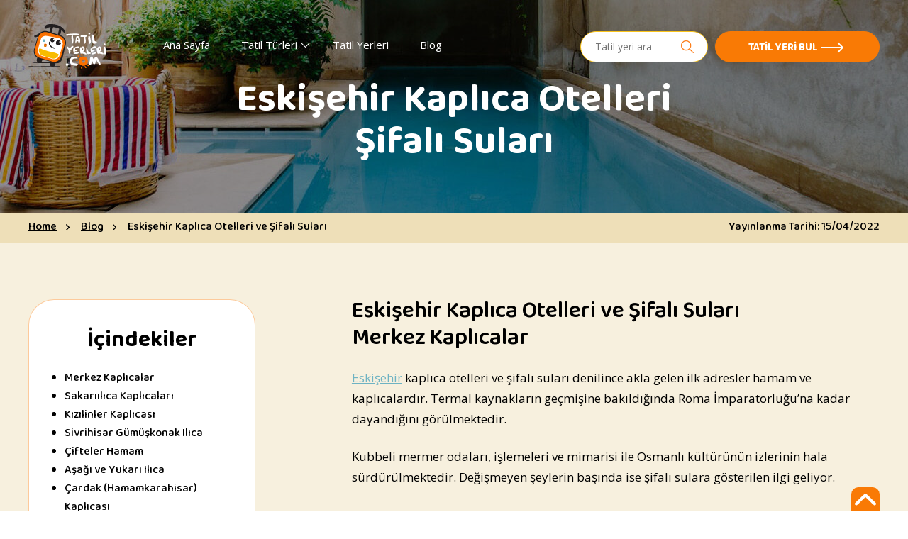

--- FILE ---
content_type: text/html; charset=UTF-8
request_url: https://www.tatilyerleri.com/eskisehir-kaplica-otelleri-ve-sifali-sulari/
body_size: 16146
content:
<!DOCTYPE html>
<html lang="tr" itemscope itemtype="http://schema.org/WebPage">
<head>
    <meta charset="UTF-8">
    <meta name="viewport" content="width=device-width, initial-scale=1">
    <link rel="profile" href="https://gmpg.org/xfn/11">
    <link rel="DNS-prefetch" href="//fonts.googleapis.com"/>    
    <link rel="preconnect" href="https://fonts.googleapis.com" crossorigin/>
    <link rel="preconnect" href="https://fonts.gstatic.com" crossorigin />
        <link href="https://fonts.googleapis.com/css2?family=Baloo+Bhaina+2:wght@400;500;600;700&family=Open+Sans:wght@400;600;700&display=swap" rel="stylesheet" media="print" onload="this.media='all'" />    
    <link rel="apple-touch-icon" sizes="120x120" href="https://www.tatilyerleri.com/favicon/apple-touch-icon.png">
	<link rel="icon" type="image/png" sizes="32x32" href="https://www.tatilyerleri.com/favicon/favicon-32x32.png">
	<link rel="icon" type="image/png" sizes="16x16" href="https://www.tatilyerleri.com/favicon/favicon-16x16.png">
	<link rel="manifest" href="https://www.tatilyerleri.com/favicon/site.webmanifest">
	<link rel="mask-icon" href="https://www.tatilyerleri.com/favicon/safari-pinned-tab.svg" color="#5bbad5">
	<meta name="msapplication-TileColor" content="#da532c">
	<meta name="theme-color" content="#ffffff">
    <style>
    :root{--color-primary:#000000;--color-orange:#F97A05;--color-orangefc:#F9C319;--color-yellow:#F8BC00;--color-black:#000000;--color-white:#ffffff;--color-bg-beig:#F7F0DE;--color-bg-sky:#E7FBFF;--color-gray:rgba(0,0,0,0.3);--color-font-gray:#7E7E7E;--color-text:var(--color-primary);--color-link:var(--color-primary);--color-border:var(--color-primary);--color-success:#98C93C;--color-error:#D95757;--font-weight-heavy:900;--font-weight-extrabold:800;--font-weight-bold:700;--font-weight-semibold:600;--font-weight-medium:500;--font-weight-normal:400;--font-weight-light:300;--font-default:'Open Sans',sans-serif;--font-primary:'Baloo Bhaina 2',sans-serif;--width-xxl:96rem;--width-xl:80rem;--width-l:64rem;--width-m:48rem;--width-s:36rem}html{line-height:1.15;-webkit-text-size-adjust:100%}body{margin:0}main{display:block}h1{font-size:2em;margin:.67em 0}hr{-webkit-box-sizing:content-box;box-sizing:content-box;height:0;overflow:visible}pre{font-family:monospace,monospace;font-size:1em}a{background-color:transparent}abbr[title]{border-bottom:none;text-decoration:underline;-webkit-text-decoration:underline dotted;text-decoration:underline dotted}b,strong{font-weight:bolder}code,kbd,samp{font-family:monospace,monospace;font-size:1em}small{font-size:80%}sub,sup{font-size:75%;line-height:0;position:relative;vertical-align:baseline}sub{bottom:-.25em}sup{top:-.5em}img{border-style:none}button,input,optgroup,select,textarea{font-family:inherit;font-size:100%;line-height:1.15;margin:0}button,input{overflow:visible}button,select{text-transform:none}[type=button],[type=reset],[type=submit],button{-webkit-appearance:button}[type=button]::-moz-focus-inner,[type=reset]::-moz-focus-inner,[type=submit]::-moz-focus-inner,button::-moz-focus-inner{border-style:none;padding:0}[type=button]:-moz-focusring,[type=reset]:-moz-focusring,[type=submit]:-moz-focusring,button:-moz-focusring{outline:1px dotted}fieldset{padding:.35em .75em .625em}legend{-webkit-box-sizing:border-box;box-sizing:border-box;color:inherit;display:table;max-width:100%;padding:0;white-space:normal}progress{vertical-align:baseline}textarea{overflow:auto}[type=checkbox],[type=radio]{-webkit-box-sizing:border-box;box-sizing:border-box;padding:0}[type=number]::-webkit-inner-spin-button,[type=number]::-webkit-outer-spin-button{height:auto}[type=search]{-webkit-appearance:textfield;outline-offset:-2px}[type=search]::-webkit-search-decoration{-webkit-appearance:none}::-webkit-file-upload-button{-webkit-appearance:button;font:inherit}details{display:block}summary{display:list-item}template{display:none}[hidden]{display:none}html{-webkit-box-sizing:border-box;box-sizing:border-box}*,:after,:before{-webkit-box-sizing:inherit;box-sizing:inherit}:focus:not(:focus-visible){outline:0}html{font-family:sans-serif;-webkit-text-size-adjust:100%;-ms-text-size-adjust:100%}body{margin:0}article,aside,details,figcaption,figure,footer,header,main,menu,nav,section,summary{display:block}audio,canvas,progress,video{display:inline-block;vertical-align:baseline}audio:not([controls]){display:none;height:0}[hidden],template{display:none}a{background-color:transparent}a:active,a:hover{outline:0}abbr[title]{border-bottom:1px dotted}dfn{font-style:italic}mark{background:#ff0;color:#000}svg:not(:root){overflow:hidden}figure{margin:1em 0}pre{overflow:auto}button{overflow:visible}button,select{text-transform:none}button,html input[type=button],input[type=reset],input[type=submit]{-webkit-appearance:button;cursor:pointer}button[disabled],html input[disabled]{cursor:default}input{line-height:normal}input[type=checkbox],input[type=radio]{-webkit-box-sizing:border-box;box-sizing:border-box;padding:0}input[type=number]::-webkit-inner-spin-button,input[type=number]::-webkit-outer-spin-button{height:auto}input[type=search]{-webkit-appearance:textfield;-webkit-box-sizing:content-box;box-sizing:content-box}input[type=search]::-webkit-search-cancel-button,input[type=search]::-webkit-search-decoration{-webkit-appearance:none}fieldset{border:1px solid silver;margin:0 2px;padding:.35em .625em .75em}legend{border:0;padding:0}textarea{overflow:auto}optgroup{font-weight:700}table{margin:0 0 1.5em;width:100%;border-collapse:collapse;border-spacing:0}td,th{padding:0}embed,img,object,video{max-width:100%;height:auto}body,html{height:100%}body{display:-webkit-box;display:-ms-flexbox;display:flex;-webkit-box-orient:vertical;-webkit-box-direction:normal;-ms-flex-direction:column;flex-direction:column;font-size:rem-calc(16px);line-height:1.63}.site-pusher{-webkit-box-flex:1;-ms-flex:1 1 auto;flex:1 1 auto;-ms-flex-negative:0;flex-shrink:0}.site-footer{-webkit-box-flex:0;-ms-flex:0 0 auto;flex:0 0 auto}.ui-slider{position:relative;text-align:left}.ui-slider .ui-slider-range{position:absolute;z-index:1;font-size:.7em;display:block;border:0;background-position:0 0;background:-webkit-gradient(linear,left top,right top,from(#81d0ff),to(#f97a05));background:-o-linear-gradient(left,#81d0ff 0,#f97a05 100%);background:linear-gradient(90deg,#81d0ff 0,#f97a05 100%)}.ui-slider .ui-slider-handle{position:absolute;z-index:2;width:20px;height:20px;cursor:default;-ms-touch-action:none;touch-action:none;background-color:#81d0ff;border-radius:100%}.ui-slider .ui-slider-handle:focus{outline:0;border:1px solid #000}.ui-slider .ui-slider-handle:last-child{background-color:var(--color-orange)}.ui-slider.ui-state-disabled .ui-slider-handle,.ui-slider.ui-state-disabled .ui-slider-range{-webkit-filter:inherit;filter:inherit}.ui-slider-horizontal{height:10px;background-color:#eee;border-radius:5px;margin-top:15px}.ui-slider-horizontal .ui-slider-handle{top:-.3em;margin-left:-.6em}.ui-slider-horizontal .ui-slider-range{top:0;height:100%}.ui-slider-horizontal .ui-slider-range-min{left:0}.ui-slider-horizontal .ui-slider-range-max{right:0}.ui-slider-vertical{width:.8em;height:100px}.ui-slider-vertical .ui-slider-handle{left:-.3em;margin-left:0;margin-bottom:-.6em}.ui-slider-vertical .ui-slider-range{left:0;width:100%}.ui-slider-vertical .ui-slider-range-min{bottom:0}.ui-slider-vertical .ui-slider-range-max{top:0}.site-header{padding-top:20px;padding-bottom:20px;position:absolute;width:100%;top:0;left:0;z-index:1000;background-color:rgba(0,0,0,0);-webkit-transition:.3s ease-in all;-o-transition:.3s ease-in all;transition:.3s ease-in all}@media (min-width:560px){.site-header{padding-top:34px}}.site-header .container{display:-webkit-box;display:-ms-flexbox;display:flex;-webkit-box-align:center;-ms-flex-align:center;align-items:center;-webkit-box-pack:justify;-ms-flex-pack:justify;justify-content:space-between}.site-header .site-logo{width:90px;margin-right:15px}.site-header .site-logo a{display:block}@media screen and (min-width:414px){.site-header .site-logo{width:133px}}@media (min-width:768px){.site-header .site-logo{margin-right:45px}}.site-header .cta-wrapper{padding:0;margin-left:0;margin-bottom:5px;-webkit-box-ordinal-group:3;-ms-flex-order:2;order:2;display:-webkit-box;display:-ms-flexbox;display:flex;-webkit-box-align:center;-ms-flex-align:center;align-items:center}@media screen and (min-width:1200px){.site-header .cta-wrapper{margin-left:15px}}.site-header .cta-wrapper a{width:100%;padding:16px 40px 11px 16px}@media (min-width:768px){.site-header .cta-wrapper a{padding:16px 86px 11px 46px}}.site-header .cta-wrapper a.button-with-arrow{width:auto;padding:10px;font-size:15px}@media screen and (min-width:414px){.site-header .cta-wrapper a.button-with-arrow{padding:16px 40px 11px 16px}}@media (min-width:768px){.site-header .cta-wrapper a.button-with-arrow{padding:16px 86px 11px 46px}}.site-header .cta-wrapper a.button-with-arrow:after{content:'';background-image:url("data:image/svg+xml,%3Csvg width='31' height='16' viewBox='0 0 31 16' fill='none' xmlns='http://www.w3.org/2000/svg'%3E%3Cpath d='M30.7071 8.70711C31.0976 8.31658 31.0976 7.68342 30.7071 7.29289L24.3431 0.928932C23.9526 0.538408 23.3195 0.538408 22.9289 0.928932C22.5384 1.31946 22.5384 1.95262 22.9289 2.34315L28.5858 8L22.9289 13.6569C22.5384 14.0474 22.5384 14.6805 22.9289 15.0711C23.3195 15.4616 23.9526 15.4616 24.3431 15.0711L30.7071 8.70711ZM0 9H30V7H0L0 9Z' fill='%23ffffff'/%3E%3C/svg%3E");background-repeat:no-repeat;background-position:center right;position:absolute;color:#fff;top:14px;right:16px;width:21px;height:16px;-webkit-transition:.3s all ease;-o-transition:.3s all ease;transition:.3s all ease;cursor:pointer;display:none}@media screen and (min-width:414px){.site-header .cta-wrapper a.button-with-arrow:after{display:block}}@media (min-width:768px){.site-header .cta-wrapper a.button-with-arrow:after{top:14px;right:50px;width:31px;height:16px}}.site-header .cta-wrapper a.button-with-arrow:hover:after{background-image:url("data:image/svg+xml,%3Csvg width='31' height='16' viewBox='0 0 31 16' fill='none' xmlns='http://www.w3.org/2000/svg'%3E%3Cpath d='M30.7071 8.70711C31.0976 8.31658 31.0976 7.68342 30.7071 7.29289L24.3431 0.928932C23.9526 0.538408 23.3195 0.538408 22.9289 0.928932C22.5384 1.31946 22.5384 1.95262 22.9289 2.34315L28.5858 8L22.9289 13.6569C22.5384 14.0474 22.5384 14.6805 22.9289 15.0711C23.3195 15.4616 23.9526 15.4616 24.3431 15.0711L30.7071 8.70711ZM0 9H30V7H0L0 9Z' fill='%23F97A05'/%3E%3C/svg%3E")}@media (min-width:768px){.site-header .cta-wrapper a.button-with-arrow:hover:after{right:45px}}.site-header .cta-wrapper{display:-webkit-box;display:-ms-flexbox;display:flex;-ms-flex-wrap:wrap;flex-wrap:wrap}.site-header .cta-wrapper.desktop .cta-wrapper,.site-header .cta-wrapper.desktop .search-wrapper{display:none}@media screen and (min-width:1200px){.site-header .cta-wrapper.desktop .cta-wrapper,.site-header .cta-wrapper.desktop .search-wrapper{display:block;margin-left:30px}}.search-wrapper{width:180px;margin-right:10px;position:relative}@media screen and (max-width:1199px){.search-wrapper{width:100%;margin-bottom:25px;margin-right:0;height:46px}.search-wrapper label{display:-webkit-box;display:-ms-flexbox;display:flex;border:1px solid #fc7001;border-radius:30px;background:#fc7001;overflow:hidden;position:absolute;left:0;top:0;width:100%}}.search-form{position:relative;width:100%;margin:0 auto}@media screen and (min-width:1200px){.search-form{max-width:305px}}.search-form .search-field{background-color:var(--color-white);border:0;border-radius:0;-webkit-box-shadow:none;box-shadow:none;padding:12px 40px 12px 20px;width:100%;font-size:14px;line-height:16px}@media screen and (min-width:1200px){.search-form .search-field{padding:13px 40px 13px 20px;border-radius:30px;border:1px solid var(--color-orangefc)}}.search-form .search-field:focus{outline:0}@media screen and (max-width:1199px){.search-form .search-field:focus+.search-submit{background-color:#fc7001}}.search-form .search-submit{background-repeat:no-repeat;background-position:center;border:0;border-radius:0;height:44px;font-size:0;cursor:pointer;background-image:url("data:image/svg+xml;charset=utf8,%3Csvg xmlns='http://www.w3.org/2000/svg' width='18' height='18' viewBox='0 0 21.542 21.5'%3E%3Cg transform='translate(0.25 0.25)'%3E%3Cg transform='translate(0 0)'%3E%3Cpath d='M20.872,20.253l-6.39-6.39a8.344,8.344,0,1,0-.619.619l6.39,6.39a.437.437,0,1,0,.619-.619ZM8.313,15.75A7.438,7.438,0,1,1,15.75,8.313,7.446,7.446,0,0,1,8.313,15.75Z' transform='translate(0 0)' fill='%23fc7001' stroke='%23fc7001' stroke-width='0.5'/%3E%3C/g%3E%3C/g%3E%3C/svg%3E");background-size:18px 18px;background-color:transparent;width:18px;position:absolute;right:20px;top:0;padding:0}.site-navigation{display:-webkit-box;display:-ms-flexbox;display:flex;-webkit-box-align:center;-ms-flex-align:center;align-items:center;-webkit-box-pack:justify;-ms-flex-pack:justify;justify-content:space-between;padding-top:10px;padding-bottom:10px;width:auto;-webkit-box-ordinal-group:3;-ms-flex-order:2;order:2}@media (min-width:1024px){.site-navigation{width:auto;padding:0;-webkit-box-ordinal-group:2;-ms-flex-order:1;order:1;-webkit-box-flex:1;-ms-flex:1;flex:1}}.mobile-menu-trigger{padding:0;border:0;background-color:transparent;background-image:url("data:image/svg+xml,%3Csvg xmlns='http://www.w3.org/2000/svg' width='30' height='20' viewBox='0 0 30 20'%3E%3Cdefs%3E%3Cstyle%3E.aa8ebab7-074c-4f4d-83e8-7a439dda45a8%7Bfill:%23ffffff;%7D%3C/style%3E%3C/defs%3E%3Ctitle%3Ehamburger%3C/title%3E%3Cg id='b82ec511-1600-43fe-8d94-c017d768d64d' data-name='Layer 2'%3E%3Cg id='bbf040c3-01b9-4713-ae67-b47f8537e908' data-name='Layer 1'%3E%3Cpath class='aa8ebab7-074c-4f4d-83e8-7a439dda45a8' d='M12.5,11.25H28.75A1.18,1.18,0,0,0,30,10a1.18,1.18,0,0,0-1.25-1.25H12.5A1.18,1.18,0,0,0,11.25,10,1.18,1.18,0,0,0,12.5,11.25ZM1.25,2.5h27.5A1.18,1.18,0,0,0,30,1.25,1.18,1.18,0,0,0,28.75,0H1.25A1.18,1.18,0,0,0,0,1.25,1.18,1.18,0,0,0,1.25,2.5Zm0,17.5h27.5a1.25,1.25,0,0,0,0-2.5H1.25a1.25,1.25,0,0,0,0,2.5Z'/%3E%3C/g%3E%3C/g%3E%3C/svg%3E");background-repeat:no-repeat;background-position:center;z-index:9999;width:30px;height:20px;margin-left:20px}.mobile-menu-trigger span{display:none}.mobile-menu-trigger.is-open{background-image:url("data:image/svg+xml,%3Csvg xmlns='http://www.w3.org/2000/svg' viewBox='0 0 22.5 22.27'%3E%3Cdefs%3E%3Cstyle%3E.e976b01e-b823-4a33-afa4-7e423e5efc07%7Bfill:%23303536;%7D%3C/style%3E%3C/defs%3E%3Ctitle%3Eclose%3C/title%3E%3Cg id='bc0933f0-4035-477f-a26f-3729a5f20fc6' data-name='Layer 2'%3E%3Cg id='ac142a7b-f51d-4aa6-8dfb-c0c4fdfa64fb' data-name='Layer 1'%3E%3Cpath class='e976b01e-b823-4a33-afa4-7e423e5efc07' d='M.4,2.17,19.84,21.61a1.25,1.25,0,1,0,1.77-1.77L2.17.4A1.18,1.18,0,0,0,.4.4,1.18,1.18,0,0,0,.4,2.17Z'/%3E%3Cpath class='e976b01e-b823-4a33-afa4-7e423e5efc07' d='M2.66,21.87,22.1,2.43a1.18,1.18,0,0,0,0-1.77,1.18,1.18,0,0,0-1.77,0L.89,20.1a1.18,1.18,0,0,0,0,1.77A1.18,1.18,0,0,0,2.66,21.87Z'/%3E%3C/g%3E%3C/g%3E%3C/svg%3E")}@media (min-width:1024px){.mobile-menu-trigger{display:none}}.primary-navigation{display:none}@media (min-width:1024px){.primary-navigation{display:block}}.primary-navigation__items{display:-webkit-box;display:-ms-flexbox;display:flex;-webkit-box-align:center;-ms-flex-align:center;align-items:center;list-style:none;margin:0;padding:0;text-indent:0}.primary-navigation__items a{color:inherit;text-decoration:none;color:var(--color-white);display:block;font-size:.9375rem;line-height:1.33}.primary-navigation__items>li{position:relative;margin-right:20px}.primary-navigation__items>li:last-child{margin-right:0}.primary-navigation__items>li>a{padding:0 12px 11px 12px;position:relative}.primary-navigation__items>li>a::before{content:'';position:absolute;width:0;bottom:0;left:0;height:2px;background-color:#fff;-webkit-transition:.2s width;-o-transition:.2s width;transition:.2s width}.primary-navigation__items>li.current-menu-ancestor>a,.primary-navigation__items>li.current-menu-item>a,.primary-navigation__items>li.current-menu-parent>a{font-weight:var(--font-weight-bold)}.primary-navigation__items>li.current-menu-ancestor>a::before,.primary-navigation__items>li.current-menu-item>a::before,.primary-navigation__items>li.current-menu-parent>a::before{width:100%}.primary-navigation__items>li ul.sub-menu{list-style:none;margin:0;padding:0;text-indent:0;position:absolute;min-width:260px;top:100%;left:-9999px;border:1px solid #cecece;-webkit-box-shadow:1px 1px 5px 0 rgba(0,0,0,.75);box-shadow:1px 1px 5px 0 rgba(0,0,0,.75);opacity:0;-webkit-transition:.2s opacity;-o-transition:.2s opacity;transition:.2s opacity;z-index:10;border-radius:6px}.primary-navigation__items>li ul.sub-menu>li{border-bottom:1px solid #fff;background-color:#fff;-webkit-transition:.2s background-color;-o-transition:.2s background-color;transition:.2s background-color;position:relative}.primary-navigation__items>li ul.sub-menu>li:first-child{border-radius:6px 6px 0 0}.primary-navigation__items>li ul.sub-menu>li:last-child{border-bottom:0;border-radius:0 0 6px 6px}.primary-navigation__items>li ul.sub-menu>li a{padding:15px 34px 15px 28px;position:relative;color:#434343;font-size:16px;font-weight:600}.primary-navigation__items>li ul.sub-menu>li:hover{background-color:#d9d9d9}.primary-navigation__items>li ul.sub-menu>li.menu-item-has-children>ul.sub-menu{top:-1px;left:-9999px;max-height:205px;overflow:auto}.primary-navigation__items>li ul.sub-menu>li.menu-item-has-children>ul.sub-menu::-webkit-scrollbar{-webkit-appearance:none;width:3px;background-color:#f5f5f5}.primary-navigation__items>li ul.sub-menu>li.menu-item-has-children>ul.sub-menu::-webkit-scrollbar-thumb{background-color:#000;border-radius:3px;-webkit-box-shadow:0 0 1px rgba(255,255,255,.5);box-shadow:0 0 1px rgba(255,255,255,.5)}.primary-navigation__items>li ul.sub-menu>li.menu-item-has-children:hover>ul.sub-menu{left:100%}.primary-navigation__items>li ul.sub-menu>li.current-menu-ancestor,.primary-navigation__items>li ul.sub-menu>li.current-menu-item,.primary-navigation__items>li ul.sub-menu>li.current-menu-parent{background-color:#d9d9d9}.primary-navigation__items>li ul.sub-menu>li.current-menu-ancestor>a,.primary-navigation__items>li ul.sub-menu>li.current-menu-item>a,.primary-navigation__items>li ul.sub-menu>li.current-menu-parent>a{font-weight:var(--font-weight-bold)}.primary-navigation__items>li.menu-item-has-children>a{padding-right:18px}.primary-navigation__items>li.menu-item-has-children>a::after{position:absolute;content:'';background-image:url("data:image/svg+xml,%3Csvg xmlns='http://www.w3.org/2000/svg' xmlns:xlink='http://www.w3.org/1999/xlink' version='1.1' width='13' height='7' x='0px' y='0px' style='enable-background:new 0 0 330 330;' xml:space='preserve' viewBox='0 75 330 180'%3E%3Cpath fill='%23ffffff' d='M325.607,79.393c-5.857-5.857-15.355-5.858-21.213,0.001l-139.39,139.393L25.607,79.393 c-5.857-5.857-15.355-5.858-21.213,0.001c-5.858,5.858-5.858,15.355,0,21.213l150.004,150c2.813,2.813,6.628,4.393,10.606,4.393 s7.794-1.581,10.606-4.394l149.996-150C331.465,94.749,331.465,85.251,325.607,79.393z'/%3E%3C/svg%3E");background-position:center;background-size:cover;width:13px;height:7px;right:0;top:6px;-webkit-transition:.2s all;-o-transition:.2s all;transition:.2s all}.primary-navigation__items>li:hover a::before{width:100%}.primary-navigation__items>li:hover a::after{-webkit-transform:rotate(-180deg);-ms-transform:rotate(-180deg);transform:rotate(-180deg)}.primary-navigation__items>li:hover ul.sub-menu{left:0;opacity:1}.off-canvas-screen{visibility:hidden;position:fixed;top:0;right:0;bottom:0;left:0;background-color:rgba(0,0,0,.25);z-index:9996;width:100%}.off-canvas-screen.is-visible{visibility:visible}.offcanvas{width:90%;max-width:300px;position:fixed;padding:45px 25px 20px 25px;background:var(--color-white);overflow-y:scroll;height:100vh;z-index:10000;top:0;right:0;-webkit-box-shadow:0 0 10px #ccc;box-shadow:0 0 10px #ccc;-webkit-transform:translateX(110%);-ms-transform:translateX(110%);transform:translateX(110%);-webkit-transition:.3s;-o-transition:.3s;transition:.3s}.offcanvas.is-visible{-webkit-transform:translateX(0);-ms-transform:translateX(0);transform:translateX(0)}.offcanvas .main-menu-content{margin-bottom:20px}.offcanvas .main-menu-content .site-search{display:block;width:100%;margin-top:20px}@media (min-width:768px){.offcanvas .main-menu-content .site-search{display:none}}.offcanvas .main-menu-content .site-search .search-form .search-field{padding:14px 20px;font-size:13px}.offcanvas .main-menu-content .site-search .search-form .search-submit{right:20px;width:18px;background-size:18px}.offcanvas .mobile-menu-closetrigger{padding:0;border:0;background-color:transparent;background-image:url("data:image/svg+xml,%3Csvg xmlns='http://www.w3.org/2000/svg' viewBox='0 0 22.5 22.27'%3E%3Cdefs%3E%3Cstyle%3E.e976b01e-b823-4a33-afa4-7e423e5efc07%7Bfill:%23303536;%7D%3C/style%3E%3C/defs%3E%3Ctitle%3Eclose%3C/title%3E%3Cg id='bc0933f0-4035-477f-a26f-3729a5f20fc6' data-name='Layer 2'%3E%3Cg id='ac142a7b-f51d-4aa6-8dfb-c0c4fdfa64fb' data-name='Layer 1'%3E%3Cpath class='e976b01e-b823-4a33-afa4-7e423e5efc07' d='M.4,2.17,19.84,21.61a1.25,1.25,0,1,0,1.77-1.77L2.17.4A1.18,1.18,0,0,0,.4.4,1.18,1.18,0,0,0,.4,2.17Z'/%3E%3Cpath class='e976b01e-b823-4a33-afa4-7e423e5efc07' d='M2.66,21.87,22.1,2.43a1.18,1.18,0,0,0,0-1.77,1.18,1.18,0,0,0-1.77,0L.89,20.1a1.18,1.18,0,0,0,0,1.77A1.18,1.18,0,0,0,2.66,21.87Z'/%3E%3C/g%3E%3C/g%3E%3C/svg%3E");background-repeat:no-repeat;background-position:center;z-index:9999;width:30px;height:20px;margin-left:20px;position:absolute;top:20px;right:20px}.offcanvas .mobile-menu-closetrigger span{display:none}.offcanvas ul{list-style:none;margin:0;padding:0;text-indent:0;width:100%}.offcanvas ul.sub-menu{max-height:0;overflow:hidden}.offcanvas ul.sub-menu>li{padding:5px 0 5px 0;position:relative}.offcanvas ul.sub-menu>li>a{font-size:.875rem;line-height:1.2}.offcanvas ul.sub-menu>li .arrow{top:10px}.offcanvas ul.sub-menu>li.is-visible>ul.sub-menu{padding:5px 0 5px 20px;max-height:5000px}.offcanvas ul.sub-menu>li.is-visible>.arrow{-webkit-transform:rotate(-180deg);-ms-transform:rotate(-180deg);transform:rotate(-180deg)}.offcanvas-navigation__items a{color:inherit;text-decoration:none;color:var(--color-text)}.offcanvas-navigation__items>li{border-bottom:1px solid #dbdbdb;padding-bottom:10px;margin-bottom:10px;display:-webkit-box;display:-ms-flexbox;display:flex;-ms-flex-wrap:wrap;flex-wrap:wrap;position:relative}.offcanvas-navigation__items>li:last-child{margin-bottom:0;border-bottom:0}.offcanvas-navigation__items>li>a{-webkit-box-flex:1;-ms-flex:1;flex:1;font-size:1rem;line-height:1.2}.offcanvas-navigation__items>li .arrow{display:block;background-image:url("data:image/svg+xml,%3Csvg xmlns='http://www.w3.org/2000/svg' xmlns:xlink='http://www.w3.org/1999/xlink' version='1.1' width='13' height='7' x='0px' y='0px' style='enable-background:new 0 0 330 330;' xml:space='preserve' viewBox='0 75 330 180'%3E%3Cpath fill='%23393939' d='M325.607,79.393c-5.857-5.857-15.355-5.858-21.213,0.001l-139.39,139.393L25.607,79.393 c-5.857-5.857-15.355-5.858-21.213,0.001c-5.858,5.858-5.858,15.355,0,21.213l150.004,150c2.813,2.813,6.628,4.393,10.606,4.393 s7.794-1.581,10.606-4.394l149.996-150C331.465,94.749,331.465,85.251,325.607,79.393z'/%3E%3C/svg%3E");background-position:center;background-repeat:no-repeat;background-size:13px;border:0;background-color:transparent;width:20px;height:20px;-webkit-transition:.2s all;-o-transition:.2s all;transition:.2s all;position:absolute;right:0;top:0}.offcanvas-navigation__items>li.is-visible>ul.sub-menu{max-height:5000px}.offcanvas-navigation__items>li.is-visible>.arrow{-webkit-transform:rotate(-180deg);-ms-transform:rotate(-180deg);transform:rotate(-180deg)}.offcanvas-navigation__items .current-menu-ancestor>a,.offcanvas-navigation__items .current-menu-item>a,.offcanvas-navigation__items .current-menu-parent>a{color:var(--color-primary);font-weight:var(--font-weight-bold)}.offcanvas .extra-links{margin-bottom:20px}.offcanvas .extra-links ul{list-style:none;margin:0;padding:0;text-indent:0;width:100%}.offcanvas .extra-links ul a{color:inherit;text-decoration:none;font-size:.875rem;line-height:1.1;color:var(--color-primary)}.offcanvas .time-schedule-wrapper{position:relative;margin-bottom:20px}.offcanvas .time-schedule-wrapper .topbar-opening-timings{position:relative;right:inherit;top:inherit;margin-top:10px;margin-bottom:10px}.section-banner{position:relative}.section-banner .banner{line-height:0;height:300px;position:relative}@media (min-width:768px){.section-banner .banner{height:300px}}.section-banner .banner:after{position:absolute;content:'';top:0;left:0;width:100%;height:100%;background-color:rgba(0,0,0,.4)}.section-banner .container{position:absolute;z-index:1;left:0;right:0;margin:0 auto;top:50%;-webkit-transform:translateY(-50%);-ms-transform:translateY(-50%);transform:translateY(-50%)}.section-banner .container .heading{font-family:var(--font-primary);font-style:normal;font-weight:700;font-size:35px;line-height:40px;color:#fff;margin-bottom:0;text-align:center;margin-top:50px}@media (min-width:768px){.section-banner .container .heading{font-size:45px;line-height:50px}}@media (min-width:1024px){.section-banner .container .heading{font-size:55px;line-height:60px}}
/*# sourceMappingURL=abovethefold.css.map */
    </style>
    <meta name='robots' content='index, follow, max-image-preview:large, max-snippet:-1, max-video-preview:-1' />

	<!-- This site is optimized with the Yoast SEO plugin v26.6 - https://yoast.com/wordpress/plugins/seo/ -->
	<title>Eskişehir Kaplıca Otelleri ve Şifalı Suları - TatilYerleri.com</title>
	<meta name="description" content="Eskişehir Kaplıca Otelleri ve Şifalı Suları nerededir? Hangi hastalıklara iyi gelir? Eskişehir seyahatinden önce bilmeniz gerekenler burada." />
	<link rel="canonical" href="https://www.tatilyerleri.com/eskisehir-kaplica-otelleri-ve-sifali-sulari/" />
	<meta property="og:locale" content="en_US" />
	<meta property="og:type" content="article" />
	<meta property="og:title" content="Eskişehir Kaplıca Otelleri ve Şifalı Suları - TatilYerleri.com" />
	<meta property="og:description" content="Eskişehir Kaplıca Otelleri ve Şifalı Suları nerededir? Hangi hastalıklara iyi gelir? Eskişehir seyahatinden önce bilmeniz gerekenler burada." />
	<meta property="og:url" content="https://www.tatilyerleri.com/eskisehir-kaplica-otelleri-ve-sifali-sulari/" />
	<meta property="og:site_name" content="TatilYerleri.com" />
	<meta property="article:published_time" content="2022-04-15T12:23:29+00:00" />
	<meta property="article:modified_time" content="2022-05-23T13:18:52+00:00" />
	<meta property="og:image" content="https://www.tatilyerleri.com/wp-content/uploads/2022/04/eskisehir-kaplica-overview.jpg" />
	<meta property="og:image:width" content="1920" />
	<meta property="og:image:height" content="1280" />
	<meta property="og:image:type" content="image/jpeg" />
	<meta name="author" content="aydindoruk" />
	<meta name="twitter:card" content="summary_large_image" />
	<meta name="twitter:label1" content="Written by" />
	<meta name="twitter:data1" content="aydindoruk" />
	<script type="application/ld+json" class="yoast-schema-graph">{"@context":"https://schema.org","@graph":[{"@type":"Article","@id":"https://www.tatilyerleri.com/eskisehir-kaplica-otelleri-ve-sifali-sulari/#article","isPartOf":{"@id":"https://www.tatilyerleri.com/eskisehir-kaplica-otelleri-ve-sifali-sulari/"},"author":{"name":"aydindoruk","@id":"https://www.tatilyerleri.com/#/schema/person/9fa7065907a8aeae942c02a3e4312da3"},"headline":"Eskişehir Kaplıca Otelleri ve Şifalı Suları","datePublished":"2022-04-15T12:23:29+00:00","dateModified":"2022-05-23T13:18:52+00:00","mainEntityOfPage":{"@id":"https://www.tatilyerleri.com/eskisehir-kaplica-otelleri-ve-sifali-sulari/"},"wordCount":29,"commentCount":0,"publisher":{"@id":"https://www.tatilyerleri.com/#organization"},"image":{"@id":"https://www.tatilyerleri.com/eskisehir-kaplica-otelleri-ve-sifali-sulari/#primaryimage"},"thumbnailUrl":"https://www.tatilyerleri.com/wp-content/uploads/2022/04/eskisehir-kaplica-overview.jpg","articleSection":["Termal Turizm"],"inLanguage":"en-US","potentialAction":[{"@type":"CommentAction","name":"Comment","target":["https://www.tatilyerleri.com/eskisehir-kaplica-otelleri-ve-sifali-sulari/#respond"]}]},{"@type":"WebPage","@id":"https://www.tatilyerleri.com/eskisehir-kaplica-otelleri-ve-sifali-sulari/","url":"https://www.tatilyerleri.com/eskisehir-kaplica-otelleri-ve-sifali-sulari/","name":"Eskişehir Kaplıca Otelleri ve Şifalı Suları - TatilYerleri.com","isPartOf":{"@id":"https://www.tatilyerleri.com/#website"},"primaryImageOfPage":{"@id":"https://www.tatilyerleri.com/eskisehir-kaplica-otelleri-ve-sifali-sulari/#primaryimage"},"image":{"@id":"https://www.tatilyerleri.com/eskisehir-kaplica-otelleri-ve-sifali-sulari/#primaryimage"},"thumbnailUrl":"https://www.tatilyerleri.com/wp-content/uploads/2022/04/eskisehir-kaplica-overview.jpg","datePublished":"2022-04-15T12:23:29+00:00","dateModified":"2022-05-23T13:18:52+00:00","description":"Eskişehir Kaplıca Otelleri ve Şifalı Suları nerededir? Hangi hastalıklara iyi gelir? Eskişehir seyahatinden önce bilmeniz gerekenler burada.","breadcrumb":{"@id":"https://www.tatilyerleri.com/eskisehir-kaplica-otelleri-ve-sifali-sulari/#breadcrumb"},"inLanguage":"en-US","potentialAction":[{"@type":"ReadAction","target":["https://www.tatilyerleri.com/eskisehir-kaplica-otelleri-ve-sifali-sulari/"]}]},{"@type":"ImageObject","inLanguage":"en-US","@id":"https://www.tatilyerleri.com/eskisehir-kaplica-otelleri-ve-sifali-sulari/#primaryimage","url":"https://www.tatilyerleri.com/wp-content/uploads/2022/04/eskisehir-kaplica-overview.jpg","contentUrl":"https://www.tatilyerleri.com/wp-content/uploads/2022/04/eskisehir-kaplica-overview.jpg","width":1920,"height":1280},{"@type":"BreadcrumbList","@id":"https://www.tatilyerleri.com/eskisehir-kaplica-otelleri-ve-sifali-sulari/#breadcrumb","itemListElement":[{"@type":"ListItem","position":1,"name":"Home","item":"https://www.tatilyerleri.com/"},{"@type":"ListItem","position":2,"name":"Blog","item":"https://www.tatilyerleri.com/blog/"},{"@type":"ListItem","position":3,"name":"Eskişehir Kaplıca Otelleri ve Şifalı Suları"}]},{"@type":"WebSite","@id":"https://www.tatilyerleri.com/#website","url":"https://www.tatilyerleri.com/","name":"TatilYerleri.com","description":"Türkiye&#039;nin en güzel tatil sitesi","publisher":{"@id":"https://www.tatilyerleri.com/#organization"},"potentialAction":[{"@type":"SearchAction","target":{"@type":"EntryPoint","urlTemplate":"https://www.tatilyerleri.com/?s={search_term_string}"},"query-input":{"@type":"PropertyValueSpecification","valueRequired":true,"valueName":"search_term_string"}}],"inLanguage":"en-US"},{"@type":"Organization","@id":"https://www.tatilyerleri.com/#organization","name":"Tatil Yerleri","url":"https://www.tatilyerleri.com/","logo":{"@type":"ImageObject","inLanguage":"en-US","@id":"https://www.tatilyerleri.com/#/schema/logo/image/","url":"https://www.tatilyerleri.com/wp-content/uploads/2021/12/logo-png.png","contentUrl":"https://www.tatilyerleri.com/wp-content/uploads/2021/12/logo-png.png","width":352,"height":200,"caption":"Tatil Yerleri"},"image":{"@id":"https://www.tatilyerleri.com/#/schema/logo/image/"}},{"@type":"Person","@id":"https://www.tatilyerleri.com/#/schema/person/9fa7065907a8aeae942c02a3e4312da3","name":"aydindoruk","image":{"@type":"ImageObject","inLanguage":"en-US","@id":"https://www.tatilyerleri.com/#/schema/person/image/","url":"https://secure.gravatar.com/avatar/8761d367273db66f4324f6ae4f08f440212be547a739fe9c56eba9c7040486a3?s=96&d=mm&r=g","contentUrl":"https://secure.gravatar.com/avatar/8761d367273db66f4324f6ae4f08f440212be547a739fe9c56eba9c7040486a3?s=96&d=mm&r=g","caption":"aydindoruk"},"sameAs":["http://www.tatilyerleri.com"],"url":"https://www.tatilyerleri.com/author/aydindoruk/"}]}</script>
	<!-- / Yoast SEO plugin. -->


<link rel='dns-prefetch' href='//www.googletagmanager.com' />
<style id='wp-img-auto-sizes-contain-inline-css'>
img:is([sizes=auto i],[sizes^="auto," i]){contain-intrinsic-size:3000px 1500px}
/*# sourceURL=wp-img-auto-sizes-contain-inline-css */
</style>
<link rel='stylesheet' id='contact-form-7-css' href='https://www.tatilyerleri.com/wp-content/plugins/contact-form-7/includes/css/styles.css?ver=6.1.4' media='all' />
<link rel='stylesheet' id='obflex-style-css' href='https://www.tatilyerleri.com/wp-content/themes/tatilyerleri/assets/css/main.css?ver=1670507051911' media='all' />

<!-- Google tag (gtag.js) snippet added by Site Kit -->
<!-- Google Analytics snippet added by Site Kit -->
<script src="https://www.googletagmanager.com/gtag/js?id=G-LPXRKCFEC8" id="google_gtagjs-js" async></script>
<script id="google_gtagjs-js-after">
window.dataLayer = window.dataLayer || [];function gtag(){dataLayer.push(arguments);}
gtag("set","linker",{"domains":["www.tatilyerleri.com"]});
gtag("js", new Date());
gtag("set", "developer_id.dZTNiMT", true);
gtag("config", "G-LPXRKCFEC8");
//# sourceURL=google_gtagjs-js-after
</script>
<meta name="generator" content="Site Kit by Google 1.168.0" /><style id='global-styles-inline-css'>
:root{--wp--preset--aspect-ratio--square: 1;--wp--preset--aspect-ratio--4-3: 4/3;--wp--preset--aspect-ratio--3-4: 3/4;--wp--preset--aspect-ratio--3-2: 3/2;--wp--preset--aspect-ratio--2-3: 2/3;--wp--preset--aspect-ratio--16-9: 16/9;--wp--preset--aspect-ratio--9-16: 9/16;--wp--preset--color--black: #000000;--wp--preset--color--cyan-bluish-gray: #abb8c3;--wp--preset--color--white: #ffffff;--wp--preset--color--pale-pink: #f78da7;--wp--preset--color--vivid-red: #cf2e2e;--wp--preset--color--luminous-vivid-orange: #ff6900;--wp--preset--color--luminous-vivid-amber: #fcb900;--wp--preset--color--light-green-cyan: #7bdcb5;--wp--preset--color--vivid-green-cyan: #00d084;--wp--preset--color--pale-cyan-blue: #8ed1fc;--wp--preset--color--vivid-cyan-blue: #0693e3;--wp--preset--color--vivid-purple: #9b51e0;--wp--preset--gradient--vivid-cyan-blue-to-vivid-purple: linear-gradient(135deg,rgb(6,147,227) 0%,rgb(155,81,224) 100%);--wp--preset--gradient--light-green-cyan-to-vivid-green-cyan: linear-gradient(135deg,rgb(122,220,180) 0%,rgb(0,208,130) 100%);--wp--preset--gradient--luminous-vivid-amber-to-luminous-vivid-orange: linear-gradient(135deg,rgb(252,185,0) 0%,rgb(255,105,0) 100%);--wp--preset--gradient--luminous-vivid-orange-to-vivid-red: linear-gradient(135deg,rgb(255,105,0) 0%,rgb(207,46,46) 100%);--wp--preset--gradient--very-light-gray-to-cyan-bluish-gray: linear-gradient(135deg,rgb(238,238,238) 0%,rgb(169,184,195) 100%);--wp--preset--gradient--cool-to-warm-spectrum: linear-gradient(135deg,rgb(74,234,220) 0%,rgb(151,120,209) 20%,rgb(207,42,186) 40%,rgb(238,44,130) 60%,rgb(251,105,98) 80%,rgb(254,248,76) 100%);--wp--preset--gradient--blush-light-purple: linear-gradient(135deg,rgb(255,206,236) 0%,rgb(152,150,240) 100%);--wp--preset--gradient--blush-bordeaux: linear-gradient(135deg,rgb(254,205,165) 0%,rgb(254,45,45) 50%,rgb(107,0,62) 100%);--wp--preset--gradient--luminous-dusk: linear-gradient(135deg,rgb(255,203,112) 0%,rgb(199,81,192) 50%,rgb(65,88,208) 100%);--wp--preset--gradient--pale-ocean: linear-gradient(135deg,rgb(255,245,203) 0%,rgb(182,227,212) 50%,rgb(51,167,181) 100%);--wp--preset--gradient--electric-grass: linear-gradient(135deg,rgb(202,248,128) 0%,rgb(113,206,126) 100%);--wp--preset--gradient--midnight: linear-gradient(135deg,rgb(2,3,129) 0%,rgb(40,116,252) 100%);--wp--preset--font-size--small: 13px;--wp--preset--font-size--medium: 20px;--wp--preset--font-size--large: 36px;--wp--preset--font-size--x-large: 42px;--wp--preset--spacing--20: 0.44rem;--wp--preset--spacing--30: 0.67rem;--wp--preset--spacing--40: 1rem;--wp--preset--spacing--50: 1.5rem;--wp--preset--spacing--60: 2.25rem;--wp--preset--spacing--70: 3.38rem;--wp--preset--spacing--80: 5.06rem;--wp--preset--shadow--natural: 6px 6px 9px rgba(0, 0, 0, 0.2);--wp--preset--shadow--deep: 12px 12px 50px rgba(0, 0, 0, 0.4);--wp--preset--shadow--sharp: 6px 6px 0px rgba(0, 0, 0, 0.2);--wp--preset--shadow--outlined: 6px 6px 0px -3px rgb(255, 255, 255), 6px 6px rgb(0, 0, 0);--wp--preset--shadow--crisp: 6px 6px 0px rgb(0, 0, 0);}:where(body) { margin: 0; }.wp-site-blocks > .alignleft { float: left; margin-right: 2em; }.wp-site-blocks > .alignright { float: right; margin-left: 2em; }.wp-site-blocks > .aligncenter { justify-content: center; margin-left: auto; margin-right: auto; }:where(.is-layout-flex){gap: 0.5em;}:where(.is-layout-grid){gap: 0.5em;}.is-layout-flow > .alignleft{float: left;margin-inline-start: 0;margin-inline-end: 2em;}.is-layout-flow > .alignright{float: right;margin-inline-start: 2em;margin-inline-end: 0;}.is-layout-flow > .aligncenter{margin-left: auto !important;margin-right: auto !important;}.is-layout-constrained > .alignleft{float: left;margin-inline-start: 0;margin-inline-end: 2em;}.is-layout-constrained > .alignright{float: right;margin-inline-start: 2em;margin-inline-end: 0;}.is-layout-constrained > .aligncenter{margin-left: auto !important;margin-right: auto !important;}.is-layout-constrained > :where(:not(.alignleft):not(.alignright):not(.alignfull)){margin-left: auto !important;margin-right: auto !important;}body .is-layout-flex{display: flex;}.is-layout-flex{flex-wrap: wrap;align-items: center;}.is-layout-flex > :is(*, div){margin: 0;}body .is-layout-grid{display: grid;}.is-layout-grid > :is(*, div){margin: 0;}body{padding-top: 0px;padding-right: 0px;padding-bottom: 0px;padding-left: 0px;}a:where(:not(.wp-element-button)){text-decoration: underline;}:root :where(.wp-element-button, .wp-block-button__link){background-color: #32373c;border-width: 0;color: #fff;font-family: inherit;font-size: inherit;font-style: inherit;font-weight: inherit;letter-spacing: inherit;line-height: inherit;padding-top: calc(0.667em + 2px);padding-right: calc(1.333em + 2px);padding-bottom: calc(0.667em + 2px);padding-left: calc(1.333em + 2px);text-decoration: none;text-transform: inherit;}.has-black-color{color: var(--wp--preset--color--black) !important;}.has-cyan-bluish-gray-color{color: var(--wp--preset--color--cyan-bluish-gray) !important;}.has-white-color{color: var(--wp--preset--color--white) !important;}.has-pale-pink-color{color: var(--wp--preset--color--pale-pink) !important;}.has-vivid-red-color{color: var(--wp--preset--color--vivid-red) !important;}.has-luminous-vivid-orange-color{color: var(--wp--preset--color--luminous-vivid-orange) !important;}.has-luminous-vivid-amber-color{color: var(--wp--preset--color--luminous-vivid-amber) !important;}.has-light-green-cyan-color{color: var(--wp--preset--color--light-green-cyan) !important;}.has-vivid-green-cyan-color{color: var(--wp--preset--color--vivid-green-cyan) !important;}.has-pale-cyan-blue-color{color: var(--wp--preset--color--pale-cyan-blue) !important;}.has-vivid-cyan-blue-color{color: var(--wp--preset--color--vivid-cyan-blue) !important;}.has-vivid-purple-color{color: var(--wp--preset--color--vivid-purple) !important;}.has-black-background-color{background-color: var(--wp--preset--color--black) !important;}.has-cyan-bluish-gray-background-color{background-color: var(--wp--preset--color--cyan-bluish-gray) !important;}.has-white-background-color{background-color: var(--wp--preset--color--white) !important;}.has-pale-pink-background-color{background-color: var(--wp--preset--color--pale-pink) !important;}.has-vivid-red-background-color{background-color: var(--wp--preset--color--vivid-red) !important;}.has-luminous-vivid-orange-background-color{background-color: var(--wp--preset--color--luminous-vivid-orange) !important;}.has-luminous-vivid-amber-background-color{background-color: var(--wp--preset--color--luminous-vivid-amber) !important;}.has-light-green-cyan-background-color{background-color: var(--wp--preset--color--light-green-cyan) !important;}.has-vivid-green-cyan-background-color{background-color: var(--wp--preset--color--vivid-green-cyan) !important;}.has-pale-cyan-blue-background-color{background-color: var(--wp--preset--color--pale-cyan-blue) !important;}.has-vivid-cyan-blue-background-color{background-color: var(--wp--preset--color--vivid-cyan-blue) !important;}.has-vivid-purple-background-color{background-color: var(--wp--preset--color--vivid-purple) !important;}.has-black-border-color{border-color: var(--wp--preset--color--black) !important;}.has-cyan-bluish-gray-border-color{border-color: var(--wp--preset--color--cyan-bluish-gray) !important;}.has-white-border-color{border-color: var(--wp--preset--color--white) !important;}.has-pale-pink-border-color{border-color: var(--wp--preset--color--pale-pink) !important;}.has-vivid-red-border-color{border-color: var(--wp--preset--color--vivid-red) !important;}.has-luminous-vivid-orange-border-color{border-color: var(--wp--preset--color--luminous-vivid-orange) !important;}.has-luminous-vivid-amber-border-color{border-color: var(--wp--preset--color--luminous-vivid-amber) !important;}.has-light-green-cyan-border-color{border-color: var(--wp--preset--color--light-green-cyan) !important;}.has-vivid-green-cyan-border-color{border-color: var(--wp--preset--color--vivid-green-cyan) !important;}.has-pale-cyan-blue-border-color{border-color: var(--wp--preset--color--pale-cyan-blue) !important;}.has-vivid-cyan-blue-border-color{border-color: var(--wp--preset--color--vivid-cyan-blue) !important;}.has-vivid-purple-border-color{border-color: var(--wp--preset--color--vivid-purple) !important;}.has-vivid-cyan-blue-to-vivid-purple-gradient-background{background: var(--wp--preset--gradient--vivid-cyan-blue-to-vivid-purple) !important;}.has-light-green-cyan-to-vivid-green-cyan-gradient-background{background: var(--wp--preset--gradient--light-green-cyan-to-vivid-green-cyan) !important;}.has-luminous-vivid-amber-to-luminous-vivid-orange-gradient-background{background: var(--wp--preset--gradient--luminous-vivid-amber-to-luminous-vivid-orange) !important;}.has-luminous-vivid-orange-to-vivid-red-gradient-background{background: var(--wp--preset--gradient--luminous-vivid-orange-to-vivid-red) !important;}.has-very-light-gray-to-cyan-bluish-gray-gradient-background{background: var(--wp--preset--gradient--very-light-gray-to-cyan-bluish-gray) !important;}.has-cool-to-warm-spectrum-gradient-background{background: var(--wp--preset--gradient--cool-to-warm-spectrum) !important;}.has-blush-light-purple-gradient-background{background: var(--wp--preset--gradient--blush-light-purple) !important;}.has-blush-bordeaux-gradient-background{background: var(--wp--preset--gradient--blush-bordeaux) !important;}.has-luminous-dusk-gradient-background{background: var(--wp--preset--gradient--luminous-dusk) !important;}.has-pale-ocean-gradient-background{background: var(--wp--preset--gradient--pale-ocean) !important;}.has-electric-grass-gradient-background{background: var(--wp--preset--gradient--electric-grass) !important;}.has-midnight-gradient-background{background: var(--wp--preset--gradient--midnight) !important;}.has-small-font-size{font-size: var(--wp--preset--font-size--small) !important;}.has-medium-font-size{font-size: var(--wp--preset--font-size--medium) !important;}.has-large-font-size{font-size: var(--wp--preset--font-size--large) !important;}.has-x-large-font-size{font-size: var(--wp--preset--font-size--x-large) !important;}
/*# sourceURL=global-styles-inline-css */
</style>
</head>

<body class="wp-singular post-template-default single single-post postid-5138 single-format-standard wp-theme-tatilyerleri" itemscope itemtype="https://schema.org/WebPage">
        <div class="site-pusher">
            <header class="site-header">
            <div class="container">
                <div class="site-logo">
                    <a href="https://www.tatilyerleri.com/" class="site-logo__title" rel="home" itemprop="headline">
                        <img class="site-logo__img" src="https://www.tatilyerleri.com/wp-content/themes/tatilyerleri/assets/images/logo.svg" width="110" height="39" alt="TatilYerleri.com" />
                    </a>
                </div>
                <div class="site-navigation">
                            <nav class="primary-navigation" aria-label="Menu: Primary Menu" itemscope itemtype="https://schema.org/SiteNavigationElement">
            <ul id="menu-menu" class="primary-navigation__items"><li id="menu-item-285" class="menu-item menu-item-type-post_type menu-item-object-page menu-item-home menu-item-285"><a href="https://www.tatilyerleri.com/">Ana Sayfa</a></li>
<li id="menu-item-2625" class="menu-item menu-item-type-custom menu-item-object-custom menu-item-has-children menu-item-2625"><a href="#">Tatil Türleri</a>
<ul class="sub-menu">
	<li id="menu-item-282" class="menu-item menu-item-type-custom menu-item-object-custom menu-item-282"><a href="https://www.tatilyerleri.com/yaz-tatili/">Yaz Tatili</a></li>
	<li id="menu-item-283" class="menu-item menu-item-type-custom menu-item-object-custom menu-item-283"><a href="https://www.tatilyerleri.com/kis-tatili/">Kış Tatili</a></li>
	<li id="menu-item-568" class="menu-item menu-item-type-post_type menu-item-object-page menu-item-568"><a href="https://www.tatilyerleri.com/kultur-tatili/">Kültür Tatili</a></li>
	<li id="menu-item-284" class="menu-item menu-item-type-custom menu-item-object-custom menu-item-284"><a href="https://www.tatilyerleri.com/doga-tatili/">Doğa Tatili</a></li>
</ul>
</li>
<li id="menu-item-2624" class="menu-item menu-item-type-post_type menu-item-object-page menu-item-2624"><a href="https://www.tatilyerleri.com/turkiye-tatil-yerleri/">Tatil Yerleri</a></li>
<li id="menu-item-3785" class="menu-item menu-item-type-post_type menu-item-object-page current_page_parent menu-item-3785"><a href="https://www.tatilyerleri.com/blog/">Blog</a></li>
</ul>        </nav>
                        </div>
                <div class="cta-wrapper desktop">
                    <div class="search-wrapper">
												<form role="search" method="get" class="search-form" action="https://www.tatilyerleri.com/tatil-yeri-bul/">
							<label>
								<span class="screen-reader-text">Search for:</span>
								<input type="text" class="search-field hs-vakantie" placeholder="Tatil yeri ara" value="" name="cs" title="Search for:" />
							</label>
							<input type="submit" class="search-submit" value="Search" />
						</form>
					</div>
                    						    <a href="https://www.tatilyerleri.com/tatil-yeri-bul/" class="button button-orange button-with-arrow" target="_self">Tatil Yeri Bul</a>
						                    <button class="mobile-menu-trigger" aria-expanded="false" aria-label="Open Menu"><span>Menu</span></button>
                </div>
            </div>
        </header>
                <div class="off-canvas-screen"></div>
        <nav class="offcanvas" aria-label="Menu: Mobile Menu" aria-hidden="1" tabindex="-1" itemscope itemtype="https://schema.org/SiteNavigationElement">
            <button class="mobile-menu-closetrigger"><span>Close</span></button>
            <div class="main-menu-content">
                <ul id="menu-menu-1" class="offcanvas-navigation__items"><li class="menu-item menu-item-type-post_type menu-item-object-page menu-item-home menu-item-285"><a href="https://www.tatilyerleri.com/">Ana Sayfa</a></li>
<li class="menu-item menu-item-type-custom menu-item-object-custom menu-item-has-children menu-item-2625"><a href="#">Tatil Türleri</a>
<button class='arrow'></button><ul class='sub-menu'>
	<li class="menu-item menu-item-type-custom menu-item-object-custom menu-item-282"><a href="https://www.tatilyerleri.com/yaz-tatili/">Yaz Tatili</a></li>
	<li class="menu-item menu-item-type-custom menu-item-object-custom menu-item-283"><a href="https://www.tatilyerleri.com/kis-tatili/">Kış Tatili</a></li>
	<li class="menu-item menu-item-type-post_type menu-item-object-page menu-item-568"><a href="https://www.tatilyerleri.com/kultur-tatili/">Kültür Tatili</a></li>
	<li class="menu-item menu-item-type-custom menu-item-object-custom menu-item-284"><a href="https://www.tatilyerleri.com/doga-tatili/">Doğa Tatili</a></li>
</ul>
</li>
<li class="menu-item menu-item-type-post_type menu-item-object-page menu-item-2624"><a href="https://www.tatilyerleri.com/turkiye-tatil-yerleri/">Tatil Yerleri</a></li>
<li class="menu-item menu-item-type-post_type menu-item-object-page current_page_parent menu-item-3785"><a href="https://www.tatilyerleri.com/blog/">Blog</a></li>
</ul>                
            </div>    
            <div class="search-wrapper">
                                <form role="search" method="get" class="search-form" action="https://www.tatilyerleri.com/tatil-yeri-bul/">
                    <label>
                        <span class="screen-reader-text">Search for:</span>
                        <input type="text" class="search-field hs-vakantie" placeholder="Tatil yeri ara" value="" name="cs" title="Search for:" />
                    </label>
                    <input type="submit" class="search-submit" value="Search" />
                </form>
            </div>     
        </nav>
                <div id="page" class="site js-page">
        <a class="skip-to-content" href="#content">Skip to content</a>
                <div id="content" class="site-content" role="main" itemscope itemprop="mainContentOfPage">            
        	        <div class="section section-banner">
            <div class="banner">
                <picture class=" behave-as-bg"><source media="(min-width: 1440px)" srcset="https://www.tatilyerleri.com/wp-content/uploads/fly-images/5142/eskisehir-kaplica-banner-1900x480.jpg 1.000x,https://www.tatilyerleri.com/wp-content/uploads/fly-images/5142/eskisehir-kaplica-banner-3800x960.jpg 2.000x"><source media="(min-width: 1200px)" srcset="https://www.tatilyerleri.com/wp-content/uploads/fly-images/5142/eskisehir-kaplica-banner-1920x658-c.jpg 1.371x,https://www.tatilyerleri.com/wp-content/uploads/fly-images/5142/eskisehir-kaplica-banner-1920x658-c.jpg 1.371x"><source media="(min-width: 992px)" srcset="https://www.tatilyerleri.com/wp-content/uploads/fly-images/5142/eskisehir-kaplica-banner-1920x768-c.jpg 1.600x,https://www.tatilyerleri.com/wp-content/uploads/fly-images/5142/eskisehir-kaplica-banner-1920x768-c.jpg 1.600x"><source media="(min-width: 768px)" srcset="https://www.tatilyerleri.com/wp-content/uploads/fly-images/5142/eskisehir-kaplica-banner-1920x1024-c.jpg 2.133x,https://www.tatilyerleri.com/wp-content/uploads/fly-images/5142/eskisehir-kaplica-banner-1920x1024-c.jpg 2.133x"><source media="(min-width: 576px)" srcset="https://www.tatilyerleri.com/wp-content/uploads/fly-images/5142/eskisehir-kaplica-banner-1920x987-c.jpg 2.743x,https://www.tatilyerleri.com/wp-content/uploads/fly-images/5142/eskisehir-kaplica-banner-1920x987-c.jpg 2.743x"><source media="(min-width: 0px)" srcset="https://www.tatilyerleri.com/wp-content/uploads/fly-images/5142/eskisehir-kaplica-banner-400x205-c.jpg 1.000x,https://www.tatilyerleri.com/wp-content/uploads/fly-images/5142/eskisehir-kaplica-banner-1920x984-c.jpg 4.800x"><img src="https://www.tatilyerleri.com/wp-content/uploads/fly-images/5142/eskisehir-kaplica-banner-400x205-c.jpg" srcset="https://www.tatilyerleri.com/wp-content/uploads/fly-images/5142/eskisehir-kaplica-banner-400x205-c.jpg 1.000x,https://www.tatilyerleri.com/wp-content/uploads/fly-images/5142/eskisehir-kaplica-banner-1920x984-c.jpg 4.800x" width="1400" height="480" class=""></picture><div class="container"><h1 class="heading">Eskişehir Kaplıca Otelleri<br/>Şifalı Suları</h1></div>            </div>
        </div>
            	<div class="section-breadcrumb">
		<div class="container">
			<div class="col-breadcrumb">
				<div id="breadcrumbs"><span><span><a href="https://www.tatilyerleri.com/">Home</a></span> <span class="separator">&gt;</span> <span><a href="https://www.tatilyerleri.com/blog/">Blog</a></span> <span class="separator">&gt;</span> <span class="breadcrumb_last" aria-current="page">Eskişehir Kaplıca Otelleri ve Şifalı Suları</span></span></div>			</div>
			<div class="col-date">
				<div class="date"><span><span class="posted-on">Yayınlanma Tarihi: <time class="entry-date published updated" datetime="15/04/2022">15/04/2022</time></span></span></div>				
			</div>
		</div>
	</div>
	<main id="primary" class="site-main">
					<div class="section-bgc" id="blog-sidebar"> 
				<div class="container">
					<div class="anchors">
						<div class="links"><h3>İçindekiler</h3>
<ul>
<li><a href="#9">Merkez Kaplıcalar</a></li>
<li><a href="#1">Sakarıılıca Kaplıcaları</a></li>
<li><a href="#2">Kızılinler Kaplıcası</a></li>
<li><a href="#3">Sivrihisar Gümüşkonak Ilıca</a></li>
<li><a href="#4">Çifteler Hamam</a></li>
<li><a href="#5">Aşağı ve Yukarı Ilıca</a></li>
<li><a href="#6">Çardak (Hamamkarahisar) Kaplıcası</a></li>
<li><a href="#7">Hasırca Kaplıcası</a></li>
<li><a href="#8">Mihalıççık (Yarıkçı) Kaplıcası</a></li>
</ul>
</div>					</div>
											<div class="blog-sections">
							<div id="" class="section anchor section-normal_text">    
    <div class="container">
                            <div class="content" itemprop="description"><h2>Eskişehir Kaplıca Otelleri ve Şifalı Suları</h2>
</div>
               
    </div>
</div><div id="9" class="section anchor section-normal_text">    
    <div class="container">
                    <h2 class="section-title" itemprop="name">Merkez Kaplıcalar</h2>
                            <div class="content" itemprop="description"><p><a href="https://www.tatilyerleri.com/eskisehir-tatil-rehberi/">Eskişehir</a> kaplıca otelleri ve şifalı suları denilince akla gelen ilk adresler hamam ve kaplıcalardır. Termal kaynakların geçmişine bakıldığında Roma İmparatorluğu’na kadar dayandığını görülmektedir.</p>
<p>Kubbeli mermer odaları, işlemeleri ve mimarisi ile Osmanlı kültürünün izlerinin hala sürdürülmektedir. Değişmeyen şeylerin başında ise şifalı sulara gösterilen ilgi geliyor.</p>
<p>Eskişehir merkezinde, Porsuk Nehri’nin güney tarafında bulunan Merkez Kaplıcalar hem şifa hem de turizm alanında oldukça popülerdir.</p>
<p>45 derece sıcaklığındaki bu su safra kesesi, gut, böbrek taşı, sinir sistemi, romatizma, metabolizma, cilt hastalıklarına ve ameliyatlar sonrası iyileşme sürecine iyi gelmektedir.</p>
</div>
               
    </div>
</div><div id="1" class="section anchor section-normal_text">    
    <div class="container">
                    <h2 class="section-title" itemprop="name">Sakarıılıca Kaplıcaları</h2>
                            <div class="content" itemprop="description"><p>Eskişehir kaplıca otelleri ve şifalı suları söz konusu olduğunda akla ilk gelen adreslerden bir diğeri de  Sakarıılıca Kaplıcaları&#8217;dır. Ormanlık bir alanda doğa ile iç içe bir konumda yer alan Sakarıılıca Kaplıcaları, dere yatağının hemen yakınında bulunması sebebiyle zaman zaman su baskınları yaşamış ve birkaç kez yeni baştan inşa edilmiştir.</p>
<p>Su sıcaklığı 53-57 derece arasında değişir ve içeriğinde bikarbonat, magnezyum bulunur. Bu hipertermal su; kadın hastalıkları, mide, romatizma, kırık, çıkık, lumbago, diyabet, beslenme bozukluğu ve sindirim hastalıklarına iyi gelmektedir.</p>
<p>Aynı bölge içerisinde sıcaklığı 25,5 derece olan bir maden suyu kaynağı da yer almaktadır. Sakarıılıca Kaplıcaları bölgesinde, İl Özel İdaresi’ne ve Sakarıılıca Belediyesi’ne ait termal konaklama tesisleri de mevcuttur.</p>
<p>Bu tesislerin yanı sıra yemyeşil vadide bulunan kamp alanları da doğaseverlerin sık tercih ettiği konaklama şeklidir. Sakarlıılıca’nın tadını sadece kaplıcalarla değil, yürüyüş ve piknik yaparak da çıkarabilirsiniz.</p>
<p>Kaplıca ve konaklama hizmetlerinin yanı sıra market, kasap, hediyelik eşya dükkanı, restoran, kafeterya, çay bahçesi gibi hizmetler de sunulmaktadır.</p>
<h3>Sakarlıılıca Kaplıcası Nerededir? Nasıl Gidilir?</h3>
<p>Sakarıılıca Kaplıcaları Eskişehir’e 30 km mesafede bulunan Mihalgazi ilçesindeki Bozdağlar’da yer almaktadır. içerisinde yer alır. Şehir merkezinden kalkan Mihalgazi minibüsleri ile ulaşım sağlayabilirsiniz.</p>
</div>
               
    </div>
</div><div id="2" class="section anchor section-normal_text">    
    <div class="container">
                    <h2 class="section-title" itemprop="name">Kızılinler Kaplıcası</h2>
                            <div class="content" itemprop="description"><p>Eskişehir’e 13 km mesafedeki Tepebaşı ilçesinde, Kızılinler köyünde bulunan Kızılinler Kaplıcası 2006 yılında termal turizm merkezi ilan edildi.</p>
<p>38 derece sıcaklığındaki Kızılinler suyu bağırsak, mide, böbrek, kadın, cilt hastalıklarına, romatizmaya iyi geliyor. Köy ve çevresi rekreasyon alanı olarak kullanılmaya da çok uygundur. Aynı zamanda 4 odalı bir pansiyon da bulunmaktadır.</p>
</div>
               
    </div>
</div><div id="3" class="section anchor section-normal_text">    
    <div class="container">
                    <h2 class="section-title" itemprop="name">Sivrihisar Gümüşkonak Ilıca</h2>
                            <div class="content" itemprop="description"><p>Sivrihisar Gümüşkonak Ilıcası kükürt kokulu bir maden suyudur. Böbrek, idrar yolu hastalıklarına, ağrılı hastalıklara, metabolizma bozukluklarına, kalp ve damar hastalıklarına, romatizmaya iyi gelmektedir.</p>
<p>İlçede bulunan Küçük Hamam, Gavur Hamamı, Kumacık Hamamı, Çifte Hamamı, Seyyide Hamamı’nda da bu termal sudan faydalanabilirsiniz.</p>
<h3>Sivrihisar Gümüşkonak Ilıcası Nerededir? Nasıl Gidilir?</h3>
<p>Gümüşkonak Ilıcası Eskişehir merkezinin güneybatısında bulunan Sivrihisar ilçesine bağlı Aktaş köyü ile Ağaçköy arasında yer alır.</p>
</div>
               
    </div>
</div><div id="4" class="section anchor section-normal_text">    
    <div class="container">
                    <h2 class="section-title" itemprop="name">Çifteler Hamam</h2>
                            <div class="content" itemprop="description"><p>Sakarya Irmağı’nın kıyısı bulunan Çifteler Hamamı sade ve basit bir hamamdır ancak suları neredeyse bir dere oluşturacak kadar çok akar. Kükürt kokulu bu su ağrılı hastalıklar başta olmak üzere birçok rahatsızlığa iyi gelmektedir.</p>
<p>Sakarya Nehri’nin kaynadığı Sakaryabaşı denen bu bölge tam bir doğa harikasıdır.</p>
<h3>Çifteler Hamamı Nerededir? Nasıl Gidilir?</h3>
<p>Eskişehir’in Çifteler ilçesine bağlı Kırkızbaşı köyünün yakınında, Sakaryabaşı denen, Sakarye Nehri’nin doğduğu noktada yer almaktadır.</p>
</div>
               
    </div>
</div><div id="5" class="section anchor section-normal_text">    
    <div class="container">
                    <h2 class="section-title" itemprop="name">Aşağı ve Yukarı Ilıca</h2>
                            <div class="content" itemprop="description"><p>Eskişehir merkezinin 30 km güneyinde bulunan Kalabak Deresi’ne karışan ılıca suyusunun kenarında yer alan Aşağı ve Yukarı Ilıca kaynağı, basitçe örülmüş dört duvardan oluşan bir yapının içerisindedir.</p>
<p>Sıcak suları hafif kükürtlü ve lezzetlidir. Banyo uygulaması olarak da kullanılan sular ağrılı hastalıklara iyi gelmektedir.</p>
</div>
               
    </div>
</div><div id="6" class="section anchor section-normal_text">    
    <div class="container">
                    <h2 class="section-title" itemprop="name">Çardak (Hamamkarahisar) Kaplıcası</h2>
                            <div class="content" itemprop="description"><p>Sivrihisar’a 15 km uzaklıkta bulunan Hamamkarahisar köyündeki Çardak Kaplıcası 35 derece sıcaklığındadır ve eğimli bir tepenin yamacından, tek kaynaktan çıkmaktadır. Tarihi hamamın içinde kadın ve erkek olmak üzere ikiye ayrılmış,</p>
<p>1.5 metre derinliğinde 2 havuz bulunuyor. Çardak Kaplıcası suyu kükürtlü, toprak alkali hidrokarbonatlıdır. Cilt, idrar yolu, romatizma, metabolizma, böbrek, cilt ve sindirim sistemi hastalıklarına iyi gelmektedir.</p>
<p>Aynı zamanda bölgede il özel idaresine ait bir konaklama tesisi de yer almaktadır.</p>
</div>
               
    </div>
</div><div id="7" class="section anchor section-normal_text">    
    <div class="container">
                    <h2 class="section-title" itemprop="name">Hasırca Kaplıcası</h2>
                            <div class="content" itemprop="description"><p>Eskişehir merkezine 30 km mesafedeki Kızılinler köyüne 15 km uzaklıkta yer alan Hasırca Kaplıcası, bir çiftlik içerisinde bulunan daire şeklindeki havuzda kaynar.</p>
<p>Türkiye’nin en önemli üçüncü kaplıcası olarak bilinen Hasırca Kaplıcası’nın içeriğinde bikarbonat, sülfat, sodyum, bromür, magnezyum, kalsiyum bulunan suyunun sıcaklığı 32 derecedir.</p>
<p>Metabolizma bozukluklarına, romatizmal hastalıklara, kalp, dolaşım ve sinir sistemi hastalıklarına iyi gelmektedir.</p>
</div>
               
    </div>
</div><div id="8" class="section anchor section-normal_text">    
    <div class="container">
                    <h2 class="section-title" itemprop="name">Mihalıççık (Yarıkçı) Kaplıcası</h2>
                            <div class="content" itemprop="description"><p>Mihalıççık ilçe merkezinin güneydoğusunda, Yarıkçı köyünün doğusunda bulunan Mihalıççık Kaplıcası, Hamam Dağı’nın eteklerinde ve Hamam Deresi’nin kenarında doğa ile iç içe bir alanda yer alıyor.</p>
<p>Hem sıcak hem soğuk sulu hamamları olan kaplıcanın suları kalsiyum bikarbonatlıdır ve yüksek oranda karbondioksit içerir. Sıcak suları 39 derecede kükürt kokuludur.</p>
<p>Yaralara, felçlere ve romatizmaya iyi gelmektedir. Birçok kaynak bulunan alanda ikisinin üstü kubbeyle örtülerek kapalı alan haline getirilmiştir.</p>
</div>
               
    </div>
</div>							<div class="cb-links container">
																<a class="orange-link" href="https://www.tatilyerleri.com/category/termal-turizm/">Termal Turizm Kategorisindeki Tüm Yazılar</a><br>
								<a class="orange-link" href="https://www.tatilyerleri.com/blog/">Tüm Blog Yazıları</a>
							</div>
						</div>
									</div>
			</div>				<div id="block-eskisehir-tatil-yerleri" class="section section-tagcloud_destination">
					<div class="container">
													<h2 class="section-title">Eskişehir Tatil Yerleri</h2>
						<div class="links-row"><div class="link-province"><a class="link" href="https://www.tatilyerleri.com/eskisehir-tatil-yerleri/">eskişehir</a></div><div class="links"><a class="link" href="https://www.tatilyerleri.com/eskisehir-tatil-rehberi/">Eskişehir</a></div></div>					</div>
				</div> 
				</main><!-- #main -->
  </div><!-- #content -->
  <div class="section section-provincelinks footer">
    <div class="container">
                    <h2 class="section-title">Popüler Şehirler</h2>
          
        <div class="links"><a class="link" href="https://www.tatilyerleri.com/antalya-tatil-yerleri/"><div class="text">Antalya</div></a><a class="link" href="https://www.tatilyerleri.com/mugla-tatil-yerleri/"><div class="text">Muğla</div></a><a class="link" href="https://www.tatilyerleri.com/izmir-tatil-yerleri/"><div class="text">İzmir</div></a><a class="link" href="https://www.tatilyerleri.com/istanbul-tatil-yerleri/"><div class="text">İstanbul</div></a><a class="link" href="https://www.tatilyerleri.com/balikesir-tatil-yerleri/"><div class="text">Balıkesir</div></a><a class="link" href="https://www.tatilyerleri.com/mersin-tatil-yerleri/"><div class="text">Mersin</div></a><a class="link" href="https://www.tatilyerleri.com/ankara-tatil-yerleri/"><div class="text">Ankara</div></a><a class="link" href="https://www.tatilyerleri.com/canakkale-tatil-yerleri/"><div class="text">Çanakkale</div></a><a class="link" href="https://www.tatilyerleri.com/aydin-tatil-yerleri/"><div class="text">Aydın</div></a><a class="link" href="https://www.tatilyerleri.com/bursa-tatil-yerleri/"><div class="text">Bursa</div></a><a class="link" href="https://www.tatilyerleri.com/nevsehir-tatil-yerleri/"><div class="text">Nevşehir</div></a><a class="link" href="https://www.tatilyerleri.com/denizli-tatil-yerleri/"><div class="text">Denizli</div></a><a class="link hide" href="https://www.tatilyerleri.com/trabzon-tatil-yerleri/"><div class="text">Trabzon</div></a><a class="link hide" href="https://www.tatilyerleri.com/konya-tatil-yerleri/"><div class="text">Konya</div></a><a class="link hide" href="https://www.tatilyerleri.com/eskisehir-tatil-yerleri/"><div class="text">Eskişehir</div></a><a class="link hide" href="https://www.tatilyerleri.com/gaziantep-tatil-yerleri/"><div class="text">Gaziantep</div></a><a class="link hide" href="https://www.tatilyerleri.com/hatay-tatil-yerleri/"><div class="text">Hatay</div></a><a class="link hide" href="https://www.tatilyerleri.com/mardin-tatil-yerleri/"><div class="text">Mardin</div></a><a class="link hide" href="https://www.tatilyerleri.com/sanliurfa-tatil-yerleri/"><div class="text">Şanlıurfa</div></a><a class="link hide" href="https://www.tatilyerleri.com/rize-tatil-yerleri/"><div class="text">Rize</div></a><a class="link hide" href="https://www.tatilyerleri.com/bolu-tatil-yerleri/"><div class="text">Bolu</div></a><a class="link hide" href="https://www.tatilyerleri.com/karabuk-tatil-yerleri/"><div class="text">Karabük</div></a><a class="link hide" href="https://www.tatilyerleri.com/erzurum-tatil-yerleri/"><div class="text">Erzurum</div></a><a class="link hide" href="https://www.tatilyerleri.com/bitlis-tatil-yerleri/"><div class="text">Bitlis</div></a><a class="link hide" href="https://www.tatilyerleri.com/burdur-tatil-yerleri/"><div class="text">Burdur</div></a><a class="link hide" href="https://www.tatilyerleri.com/aksaray-tatil-yerleri/"><div class="text">Aksaray</div></a><a class="link hide" href="https://www.tatilyerleri.com/sakarya-tatil-yerleri/"><div class="text">Sakarya</div></a><a class="link hide" href="https://www.tatilyerleri.com/artvin/"><div class="text">Artvin</div></a></div><div class="cta-wrap"><a href="https://www.tatilyerleri.com/turkiye-tatil-yerleri/" class="button button-orange button-with-arrow"><span>Tüm Şehirleri Görüntüle</span></a></div>    </div>
  </div>
</div><!-- #page -->
</div><!-- .site-pusher -->
        <footer class="site-footer">  
            <div class="main-footer">
                <div class="container">
                    <div class="site-info">
                        <div class="top">
                            <img data-src="https://www.tatilyerleri.com/wp-content/uploads/2021/05/tatilyerlerilogo-white.svg" width="0" height="0" class="lazyload" loading="lazy" />
                            <div class="social-icons">
                                <a class="facebook" href="https://www.facebook.com/tatilyerlericom" target="_blank" title="Facebook"><img src="https://www.tatilyerleri.com/wp-content/themes/tatilyerleri/assets/images/icon-facebook.svg" width="30" height="30" alt="Faceook" /></a><a class="instagram" href="https://www.instagram.com/tatilyerleri_com/" target="_blank" title="Instagram"><img src="https://www.tatilyerleri.com/wp-content/themes/tatilyerleri/assets/images/icon-instagram.svg" width="30" height="30" alt="Instagram" /></a><a class="twitter" href="https://twitter.com/TatilYerlericom" target="_blank" title="Twitter"><img src="https://www.tatilyerleri.com/wp-content/themes/tatilyerleri/assets/images/icon-twitter.svg" width="30" height="30" alt="Twitter" /></a>                            </div>
                        </div>
                        <div class="bottom"><p>Türkiye&#8217;nin en güzel tatil yerlerini keşfedebilir, hayalinizdeki tatil için planlamaya hemen başlayabilirsiniz.</p>
</div>
                        <script>(function() {
	window.mc4wp = window.mc4wp || {
		listeners: [],
		forms: {
			on: function(evt, cb) {
				window.mc4wp.listeners.push(
					{
						event   : evt,
						callback: cb
					}
				);
			}
		}
	}
})();
</script><!-- Mailchimp for WordPress v4.10.9 - https://wordpress.org/plugins/mailchimp-for-wp/ --><form id="mc4wp-form-1" class="mc4wp-form mc4wp-form-257" method="post" data-id="257" data-name="Bizden Haber Alın" ><div class="mc4wp-form-fields"><div class="title-wrap">
  <svg xmlns="http://www.w3.org/2000/svg" enable-background="new 0 0 24 24" height="35" viewBox="0 0 24 24" width="35"><path d="m9.417 15.181-.397 5.584c.568 0 .814-.244 1.109-.537l2.663-2.545 5.518 4.041c1.012.564 1.725.267 1.998-.931l3.622-16.972.001-.001c.321-1.496-.541-2.081-1.527-1.714l-21.29 8.151c-1.453.564-1.431 1.374-.247 1.741l5.443 1.693 12.643-7.911c.595-.394 1.136-.176.691.218z" fill="#f97a05"/></svg>
  <h3 class="title">Bizden Haber Alın</h3>
</div>
<div class="field-wrap">
  <input type="email" name="EMAIL" placeholder="E-posta adresiniz" required />
  <p class="button-submit">	
    <input type="submit" value="Kayıt Ol" />
  </p>
</div></div><label style="display: none !important;">Leave this field empty if you're human: <input type="text" name="_mc4wp_honeypot" value="" tabindex="-1" autocomplete="off" /></label><input type="hidden" name="_mc4wp_timestamp" value="1768453779" /><input type="hidden" name="_mc4wp_form_id" value="257" /><input type="hidden" name="_mc4wp_form_element_id" value="mc4wp-form-1" /><div class="mc4wp-response"></div></form><!-- / Mailchimp for WordPress Plugin -->                        
                    </div>
                    <div class="pc-widget"><h5></h5><div class="pc-links"><ul>
<li><a href="https://www.tatilyerleri.com/bodrum-otel-ve-tatil-rehberi/">Bodrum Tatili</a></li>
<li><a href="https://www.tatilyerleri.com/oren-gezi-rehberi/">Ören Tatili</a></li>
<li><a href="https://www.tatilyerleri.com/akbuk-gezi-rehberi/">Akbük Tatili</a></li>
<li><a href="https://www.tatilyerleri.com/marmaris-tatil-rehberi/">Marmaris Tatili</a></li>
<li><a href="https://www.tatilyerleri.com/foca-tatili/">Foça Tatili</a></li>
<li><a href="https://www.tatilyerleri.com/oludeniz-tatil-rehberi/">Ölüdeniz Tatili</a></li>
<li><a href="https://www.tatilyerleri.com/alanya-tatil-rehberi/">Alanya Tatili</a></li>
<li><a href="https://www.tatilyerleri.com/didim-tatil-rehberi/">Didim Tatili</a></li>
<li><a href="https://www.tatilyerleri.com/kusadasi-tatil-rehberi/">Kuşadası Tatili</a></li>
</ul>
</div></div><div class="pc-widget"><h5></h5><div class="pc-links"><ul>
<li><a href="https://www.tatilyerleri.com/kekova-gezi-rehberi/">Kekova Tatili</a></li>
<li><a href="https://www.tatilyerleri.com/kas-tatil-rehberi/">Kaş Tatili</a></li>
<li><a href="https://www.tatilyerleri.com/alacati-tatil-rehberi/">Alaçatı Tatili</a></li>
<li><a href="https://www.tatilyerleri.com/gumusluk-gezi-rehberi/">Gümüşlük Tatili</a></li>
<li><a href="https://www.tatilyerleri.com/palamutbuku-gezi-rehberi/">Palamutbükü Tatili</a></li>
<li><a href="https://www.tatilyerleri.com/akyaka-tatil-rehberi/">Akyaka Tatili</a></li>
<li><a href="https://www.tatilyerleri.com/gumbet-gezi-rehberi/">Gümbet Tatili</a></li>
<li><a href="https://www.tatilyerleri.com/fethiye-tatil-rehberi/">Fethiye Tatili</a></li>
<li><a href="https://www.tatilyerleri.com/gocek-tatil-rehberi/">Göcek Tatili</a></li>
</ul>
</div></div><div class="pc-widget"><h5></h5><div class="pc-links"><ul>
<li><a href="https://www.tatilyerleri.com/seferihisar-gezi-rehberi/">Seferihisar Tatili</a></li>
<li><a href="https://www.tatilyerleri.com/cesme-tatil-tehberi/">Çeşme Tatili</a></li>
<li><a href="https://www.tatilyerleri.com/sirince-tatil-rehberi/">Şirince Tatili</a></li>
<li><a href="https://www.tatilyerleri.com/riva-tatil-rehberi/">Riva Tatili</a></li>
<li><a href="https://www.tatilyerleri.com/agva-tatil-rehberi/">Ağva Tatili</a></li>
<li><a href="https://www.tatilyerleri.com/kilyos-gezi-rehberi/">Kilyos Tatili</a></li>
<li><a href="https://www.tatilyerleri.com/sile-tatil-rehberi/">Şile Tatili</a></li>
<li><a href="https://www.tatilyerleri.com/mersin-gezi-rehberi/">Mersin Tatili</a></li>
<li><a href="https://www.tatilyerleri.com/tarsus-tatil-rehberi/">Tarsus Tatili</a></li>
</ul>
</div></div><div class="pc-widget"><h5></h5><div class="pc-links"><ul>
<li><a href="https://www.tatilyerleri.com/erdemli-tatil-rehberi/">Erdemli Tatili</a></li>
<li><a href="https://www.tatilyerleri.com/silifke-tatil-rehberi/">Silifke Tatili</a></li>
<li><a href="https://www.tatilyerleri.com/akcay-gezi-rehberi/">Akçay Tatili</a></li>
<li><a href="https://www.tatilyerleri.com/ozdere-gezi-rehberi/">Özdere Tatili</a></li>
<li><a href="https://www.tatilyerleri.com/edremit-tatil-rehberi/">Edremit Tatili</a></li>
<li><a href="https://www.tatilyerleri.com/mordogan-gezi-rehberi/">Mordoğan Tatili</a></li>
<li><a href="https://www.tatilyerleri.com/guzelcamli-tatil-rehberi/">Güzelçamlı Tatili</a></li>
<li><a href="https://www.tatilyerleri.com/datca-tatil-rehberi/">Datça Tatili</a></li>
<li><a href="https://www.tatilyerleri.com/sarimsakli-tatil-rehberi/">Sarımsaklı Tatili</a></li>
</ul>
</div></div><div class="pc-widget"><h5></h5><div class="pc-links"><ul>
<li><a href="https://www.tatilyerleri.com/belek-otelleri-ve-tatil-yerleri/">Belek Tatili</a></li>
<li><a href="https://www.tatilyerleri.com/kalkan-gezi-rehberi/">Kalkan Tatili</a></li>
<li><a href="https://www.tatilyerleri.com/bitez-gezi-rehberi/">Bitez Tatili</a></li>
<li><a href="https://www.tatilyerleri.com/goynuk-gezi-rehberi/">Göynük Tatili</a></li>
<li><a href="https://www.tatilyerleri.com/urla-tatil-rehberi/">Urla Tatili</a></li>
<li><a href="https://www.tatilyerleri.com/rumkale-gezi-rehberi/">Rumkale Tatili</a></li>
<li><a href="https://www.tatilyerleri.com/dikili-tatil-rehberi/">Dikili Tatili</a></li>
<li><a href="https://www.tatilyerleri.com/gokceada-tatil-rehberi/">Gökçeada Tatili</a></li>
<li><a href="https://www.tatilyerleri.com/ayvalik-tatil-rehberi/">Ayvalık Tatili</a></li>
</ul>
</div></div>                </div>
            </div>
            <div class="copyrightbar">
                <div class="container">
                    <div class="copyright-text">
                        2026 Tatilyerleri.com
                    </div> 
                                                 
                    <div class="powerdby">
                        <p>                            
                            <a href="https://www.onlinebrothers.nl/" target="_blank" rel="nofollow">
                                <img src="https://www.tatilyerleri.com/wp-content/themes/tatilyerleri/assets/images/obslogo.svg" width="95" height="27" class="normallogo" loading="lazy">
                            </a>
                            <span>Powered by</span>
                        </p>
                    </div>
                    <div class="sticky-nav"> <a href="#page" rel="noindex,follow" class="gotop"><span>Başa Dön</span></a></div>
                </div>  
            </div>
        </footer>
    <script type="speculationrules">
{"prefetch":[{"source":"document","where":{"and":[{"href_matches":"/*"},{"not":{"href_matches":["/wp-*.php","/wp-admin/*","/wp-content/uploads/*","/wp-content/*","/wp-content/plugins/*","/wp-content/themes/tatilyerleri/*","/*\\?(.+)"]}},{"not":{"selector_matches":"a[rel~=\"nofollow\"]"}},{"not":{"selector_matches":".no-prefetch, .no-prefetch a"}}]},"eagerness":"conservative"}]}
</script>
<script>(function() {function maybePrefixUrlField () {
  const value = this.value.trim()
  if (value !== '' && value.indexOf('http') !== 0) {
    this.value = 'http://' + value
  }
}

const urlFields = document.querySelectorAll('.mc4wp-form input[type="url"]')
for (let j = 0; j < urlFields.length; j++) {
  urlFields[j].addEventListener('blur', maybePrefixUrlField)
}
})();</script><script defer src="https://www.tatilyerleri.com/wp-includes/js/dist/hooks.min.js?ver=dd5603f07f9220ed27f1" id="wp-hooks-js"></script>
<script defer src="https://www.tatilyerleri.com/wp-includes/js/dist/i18n.min.js?ver=c26c3dc7bed366793375" id="wp-i18n-js"></script>
<script id="wp-i18n-js-after">
wp.i18n.setLocaleData( { 'text direction\u0004ltr': [ 'ltr' ] } );
//# sourceURL=wp-i18n-js-after
</script>
<script defer src="https://www.tatilyerleri.com/wp-content/plugins/contact-form-7/includes/swv/js/index.js?ver=6.1.4" id="swv-js"></script>
<script id="contact-form-7-js-before">
var wpcf7 = {
    "api": {
        "root": "https:\/\/www.tatilyerleri.com\/wp-json\/",
        "namespace": "contact-form-7\/v1"
    }
};
//# sourceURL=contact-form-7-js-before
</script>
<script defer src="https://www.tatilyerleri.com/wp-content/plugins/contact-form-7/includes/js/index.js?ver=6.1.4" id="contact-form-7-js"></script>
<script src="https://www.tatilyerleri.com/wp-includes/js/jquery/jquery.min.js?ver=3.7.1" crossorigin="anonymous"></script><script defer src="https://www.tatilyerleri.com/wp-includes/js/jquery/jquery-migrate.min.js?ver=3.4.1" id="jquery-migrate-js"></script>
<script defer src="https://www.tatilyerleri.com/wp-includes/js/jquery/ui/core.min.js?ver=1.13.3" id="jquery-ui-core-js"></script>
<script defer src="https://www.tatilyerleri.com/wp-includes/js/jquery/ui/mouse.min.js?ver=1.13.3" id="jquery-ui-mouse-js"></script>
<script defer src="https://www.tatilyerleri.com/wp-includes/js/jquery/ui/slider.min.js?ver=1.13.3" id="jquery-ui-slider-js"></script>
<script id="obflex-js-js-extra">
var obflexAjax = {"ajaxUrl":"https://www.tatilyerleri.com/wp-admin/admin-ajax.php"};
//# sourceURL=obflex-js-js-extra
</script>
<script defer src="https://www.tatilyerleri.com/wp-content/themes/tatilyerleri/assets/js/main.js?ver=1669980020986" id="obflex-js-js"></script>
<script defer src="https://www.tatilyerleri.com/wp-includes/js/comment-reply.min.js?ver=dbc7e4b11435132b93d4d403c13a4cad" id="comment-reply-js" async data-wp-strategy="async" fetchpriority="low"></script>
<script defer defer src="https://www.tatilyerleri.com/wp-content/plugins/mailchimp-for-wp/assets/js/forms.js?ver=4.10.9" id="mc4wp-forms-api-js"></script>
</body>
</html>

--- FILE ---
content_type: text/css; charset=UTF-8
request_url: https://www.tatilyerleri.com/wp-content/themes/tatilyerleri/assets/css/main.css?ver=1670507051911
body_size: 25863
content:
html{color:var(--color-text);font-family:var(--font-default);font-size:100%;line-height:1.5;-moz-osx-font-smoothing:grayscale;-webkit-font-smoothing:antialiased}*{text-underline-offset:.125em}.p,p{margin-top:0;margin-bottom:1.5rem}h1,h2,h3,h4,h5,h6{margin:0}h2{font-family:var(--font-primary);font-size:1.875rem;line-height:1.2;font-weight:600}@media (min-width:768px){h2{font-size:2.125rem}}@media (min-width:1024px){h2{font-size:2.375rem}}ol,ul{margin:0 0 1rem}dt{font-weight:700}dd{margin:0 1.5em 1.5em}a{color:var(--color-link)}a:active,a:hover{outline:0}a:focus{outline:2px solid var(--color-primary);outline-offset:2px}.screen-reader-text{border:0;clip:rect(1px,1px,1px,1px);-webkit-clip-path:inset(50%);clip-path:inset(50%);height:1px;margin:-1px;overflow:hidden;padding:0;position:absolute;width:1px;word-wrap:normal}.skip-to-content{background:var(--color-black);color:var(--color-white);display:inline-block;left:-9999em;outline:0;padding:1rem 1.5rem;position:absolute;text-decoration:none;text-transform:none;top:-9999em}.skip-to-content:focus{clip:auto;height:auto;left:.5rem;top:.5rem;width:auto;z-index:100000}button:focus,input[type=button]:focus,input[type=reset]:focus,input[type=submit]:focus{outline:2px solid var(--color-primary);outline-offset:-2px}.wp-caption{float:none;font-size:1rem;margin:0;max-width:100%}.alignnone{height:auto;margin-left:auto;margin-right:auto;max-width:100%}.aligncenter{display:block;height:auto;margin:1rem auto}iframe{max-width:100%}.behave-as-bg,.behave-as-bg img{height:100%;-o-object-fit:cover;object-fit:cover;position:absolute;top:0;left:0;width:100%;z-index:0}fieldset{padding:0;margin:0;border:0;min-width:0}legend{display:block;width:100%;padding:0;margin-bottom:1rem;border:0;text-transform:none}label{max-width:100%}input,select,textarea{max-width:100%;padding:.5rem 1rem;color:var(--color-text);background:var(--color-white)}input[type=checkbox],input[type=radio]{margin:.25rem 0 0;line-height:normal}textarea{height:15rem}.select-hidden{display:none;visibility:hidden;padding-right:10px}.select{cursor:pointer;display:inline-block;position:relative;font-size:16px;color:#7e7e7e}.select-styled{padding:0 18px 0 0;-webkit-transition:.2s ease-in all;-o-transition:.2s ease-in all;transition:.2s ease-in all;font-size:17px;font-weight:400;line-height:normal;color:#7e7e7e;font-style:italic}.select-styled:after{content:"";background-image:url("data:image/svg+xml;charset=utf8,%3C?xml version='1.0' encoding='UTF-8'?%3E%3Csvg width='9px' height='5px' viewBox='0 0 9 5' version='1.1' xmlns='http://www.w3.org/2000/svg' xmlns:xlink='http://www.w3.org/1999/xlink'%3E%3Ctitle%3Enoun_chevron_1025828%3C/title%3E%3Cg id='Page-1' stroke='none' stroke-width='1' fill='none' fill-rule='evenodd'%3E%3Cg id='Prijs-bestemmingen' transform='translate(-229.000000, -1570.000000)' fill='%237E7E7E' fill-rule='nonzero'%3E%3Cg id='noun_chevron_1025828' transform='translate(233.500000, 1572.500000) scale(-1, 1) rotate(90.000000) translate(-233.500000, -1572.500000) translate(231.000000, 1568.000000)'%3E%3Cpath d='M6.08498214,6.78501787 C6.27829168,6.97832739 6.59170833,6.97832739 6.78501787,6.78501787 C6.97832739,6.59170833 6.97832739,6.27829168 6.78501787,6.08498214 L2.82501787,2.12498214 C2.63170833,1.93167262 2.31829168,1.93167262 2.12498214,2.12498214 L-1.83501786,6.08498214 C-2.02832738,6.27829168 -2.02832738,6.59170833 -1.83501786,6.78501787 C-1.64170832,6.97832739 -1.32829167,6.97832739 -1.13498213,6.78501787 L2.47495884,3.17507688 L6.08498214,6.78501787 Z' id='Path' transform='translate(2.475000, 4.455000) rotate(90.000000) translate(-2.475000, -4.455000) '%3E%3C/path%3E%3C/g%3E%3C/g%3E%3C/g%3E%3C/svg%3E");background-repeat:no-repeat;position:absolute;width:9px;height:5px;top:11px;right:2px}.select-options{display:none;position:absolute;z-index:999;margin:0;padding:0;list-style:none;background-color:#fff;color:#7e7e7e;width:150px;border:1px solid #7e7e7e}.select-options li{margin:0;border-top:1px solid #7e7e7e;-webkit-transition:.15s ease-in all;-o-transition:.15s ease-in all;transition:.15s ease-in all;font-size:15px;font-style:normal;padding-left:10px;padding-right:10px}.select-options li:first-child{border:0}.select-options li:hover{color:#fff;background:#7e7e7e}.select-options li[rel=hide]{display:none}.button{color:inherit;text-decoration:none;display:inline-block;font-size:1rem;line-height:1.375;border:0;border-radius:24px;text-align:center}.button.button-orange{font-family:var(--font-primary);text-transform:uppercase;padding:16px 46px 11px 20px;color:#fff;font-size:1.0625rem;line-height:1;font-weight:700;background:var(--color-orange);border:1px solid #f97a05}@media (min-width:768px){.button.button-orange{padding:16px 76px 11px 46px}}.button.button-orange:hover{background-color:#fff;color:var(--color-orange)}.button.button-orange.button-with-arrow{position:relative}.button.button-orange.button-with-arrow:after{display:inline-block;content:'';background-image:url("data:image/svg+xml,%3Csvg width='21' height='16' viewBox='0 0 21 16' fill='none' xmlns='http://www.w3.org/2000/svg'%3E%3Cpath d='M20.7071 8.70711C21.0976 8.31658 21.0976 7.68342 20.7071 7.29289L14.3431 0.928932C13.9526 0.538408 13.3195 0.538408 12.9289 0.928932C12.5384 1.31946 12.5384 1.95262 12.9289 2.34315L18.5858 8L12.9289 13.6569C12.5384 14.0474 12.5384 14.6805 12.9289 15.0711C13.3195 15.4616 13.9526 15.4616 14.3431 15.0711L20.7071 8.70711ZM0 9H20V7H0L0 9Z' fill='%23F9F9F9'/%3E%3C/svg%3E%0A");background-repeat:no-repeat;background-position:center;position:absolute;top:14px;right:20px;width:21px;height:16px;-webkit-transition:.3s all ease;-o-transition:.3s all ease;transition:.3s all ease;cursor:pointer}@media (min-width:768px){.button.button-orange.button-with-arrow:after{right:46px}}.button.button-orange.button-with-arrow:hover:after{background-image:url("data:image/svg+xml,%3Csvg width='21' height='16' viewBox='0 0 21 16' fill='none' xmlns='http://www.w3.org/2000/svg'%3E%3Cpath d='M20.7071 8.70711C21.0976 8.31658 21.0976 7.68342 20.7071 7.29289L14.3431 0.928932C13.9526 0.538408 13.3195 0.538408 12.9289 0.928932C12.5384 1.31946 12.5384 1.95262 12.9289 2.34315L18.5858 8L12.9289 13.6569C12.5384 14.0474 12.5384 14.6805 12.9289 15.0711C13.3195 15.4616 13.9526 15.4616 14.3431 15.0711L20.7071 8.70711ZM0 9H20V7H0L0 9Z' fill='%23F97A05'/%3E%3C/svg%3E%0A")}@media (min-width:768px){.button.button-orange.button-with-arrow:hover:after{right:40px}}.button.button-red{font-family:var(--font-primary);font-size:15px;font-weight:700;line-height:15px;padding:8px 20px 5px 20px;color:#fff;background-color:#cd1212;border-color:#cd1212;border:1px solid #cd1212;width:auto;text-align:center}.button.button-red:hover{color:#cd1212;background-color:#fff}.container{width:100%;max-width:var(--width-xl);padding-left:1.25rem;padding-right:1.25rem;margin:0 auto}@media (min-width:768px){.container{padding-left:2.5rem;padding-right:2.5rem}}.pagination{display:-webkit-box;display:-ms-flexbox;display:flex;-webkit-box-pack:start;-ms-flex-pack:start;justify-content:flex-start;padding-left:14px}.pagination .page-numbers{font-family:var(--font-primary);font-size:1.1875rem;line-height:1;font-weight:600;width:29px;height:29px;text-decoration:none;color:var(--color-black);text-align:center;padding-top:7px}.pagination .page-numbers.prev{font-family:var(--font-default);font-weight:400;font-size:.9375rem;width:auto;position:relative;padding-left:15px;margin-right:30px}.pagination .page-numbers.prev:before{position:absolute;content:'';left:0;width:9px;height:100%;background-image:url("data:image/svg+xml,%3Csvg width='9' height='15' viewBox='0 0 9 15' fill='none' xmlns='http://www.w3.org/2000/svg'%3E%3Cpath d='M1 14L7.5 7.5L1 1' stroke='black' stroke-width='2' stroke-linecap='round' stroke-linejoin='round'/%3E%3C/svg%3E%0A");background-repeat:no-repeat;background-position:top;-webkit-transform:rotateY(180deg);transform:rotateY(180deg)}.pagination .page-numbers.next{font-family:var(--font-default);font-size:1rem;font-weight:400;width:auto;position:relative;margin-left:30px;padding-right:15px}.pagination .page-numbers.next:after{position:absolute;content:'';right:0;width:9px;height:100%;background-image:url("data:image/svg+xml,%3Csvg width='9' height='15' viewBox='0 0 9 15' fill='none' xmlns='http://www.w3.org/2000/svg'%3E%3Cpath d='M1 14L7.5 7.5L1 1' stroke='black' stroke-width='2' stroke-linecap='round' stroke-linejoin='round'/%3E%3C/svg%3E%0A");background-repeat:no-repeat;background-position:top}.pagination .page-numbers.current{font-size:1.3125rem;font-weight:600;border-radius:100%;background-color:var(--color-orange);color:var(--color-white)}.site-main--404{padding-top:40px;padding-bottom:50px}@media (min-width:768px){.site-main--404{padding-top:80px}}.entry--404{width:100%;max-width:500px;margin:0 auto}.entry--404 h1{margin-bottom:20px;font-size:28px;line-height:40px;font-weight:700}@media (min-width:768px){.entry--404 h1{font-size:35px;line-height:47px}}.entry--404 .button{padding:10px 20px;border-radius:8px;background-color:#f39200;font-size:17px;font-weight:700;border:1px solid #f39200;color:var(--color-primary)}.entry--404 .button:hover{-webkit-transition:all ease .3s;-o-transition:all ease .3s;transition:all ease .3s;background-color:#fff}@media (min-width:768px){.entry--404 .button{font-size:19px;padding:15px 30px}}.entry--404 p a{margin:0 8px}.section-blog{background-color:var(--color-bg-beig);padding:84px 0 100px}.section-blog h2{font-weight:600;font-size:32px;line-height:36px;color:#000;margin-bottom:17px}.section-blog .blog-sticky-posts{background:#fff;border:1px solid #d9d9d9;-webkit-box-shadow:0 2px 5px rgba(0,0,0,.1);box-shadow:0 2px 5px rgba(0,0,0,.1);border-radius:15px;padding:20px;display:-webkit-box;display:-ms-flexbox;display:flex;-ms-flex-wrap:wrap;flex-wrap:wrap;-webkit-box-pack:justify;-ms-flex-pack:justify;justify-content:space-between;margin-bottom:40px}@media screen and (min-width:768px){.section-blog .blog-sticky-posts{padding:40px 32px}}.section-blog .blog-sticky-posts .spost-wrapper{text-decoration:none;color:#fff;position:relative;display:block;margin-bottom:20px;border-radius:30px;overflow:hidden;line-height:0;width:100%;margin-bottom:20px;-webkit-transition:.3s all ease;-o-transition:.3s all ease;transition:.3s all ease}@media screen and (min-width:768px){.section-blog .blog-sticky-posts .spost-wrapper{width:49%;margin-bottom:0}}@media screen and (min-width:1025px){.section-blog .blog-sticky-posts .spost-wrapper{width:100%;margin-bottom:20px}}.section-blog .blog-sticky-posts .spost-wrapper:last-child{margin-bottom:0}.section-blog .blog-sticky-posts .spost-wrapper:after{content:'';position:absolute;width:100%;height:100%;top:0;left:0;background:-webkit-gradient(linear,left top,left bottom,color-stop(59.09%,rgba(0,0,0,0)),to(#000));background:-o-linear-gradient(top,rgba(0,0,0,0) 59.09%,#000 100%);background:linear-gradient(180deg,rgba(0,0,0,0) 59.09%,#000 100%)}.section-blog .blog-sticky-posts .spost-wrapper img{width:100%;max-height:200px;-o-object-fit:cover;object-fit:cover;-webkit-transition:.3s all ease;-o-transition:.3s all ease;transition:.3s all ease}.section-blog .blog-sticky-posts .spost-wrapper:hover{-webkit-transition:.3s all ease;-o-transition:.3s all ease;transition:.3s all ease}.section-blog .blog-sticky-posts .spost-wrapper:hover img{-webkit-transition:.3s all ease;-o-transition:.3s all ease;transition:.3s all ease;-webkit-transform:scale(1.1);-ms-transform:scale(1.1);transform:scale(1.1)}.section-blog .blog-sticky-posts .spost-wrapper.big-one{width:100%;margin-bottom:20px}@media screen and (min-width:1025px){.section-blog .blog-sticky-posts .spost-wrapper.big-one{width:66%;margin-bottom:0}}.section-blog .blog-sticky-posts .spost-wrapper.big-one img{width:100%;max-height:420px;-o-object-fit:cover;object-fit:cover}.section-blog .blog-sticky-posts .spost-wrapper.big-one .title{margin-bottom:10px}.section-blog .blog-sticky-posts .spost-wrapper.big-one .excerpt{display:none}@media screen and (min-width:666px){.section-blog .blog-sticky-posts .spost-wrapper.big-one .excerpt{display:block}}.section-blog .blog-sticky-posts .spost-wrapper .text{position:absolute;z-index:1;bottom:0;left:0;padding:20px 30px;color:#fff;font-size:17px;line-height:23px;text-transform:capitalize}.section-blog .blog-sticky-posts .spost-wrapper .text .title{font-family:var(--font-primary);font-weight:600;font-size:25px;line-height:30px;display:block;-o-text-overflow:ellipsis;text-overflow:ellipsis;word-wrap:break-word;overflow:hidden}.section-blog .blog-sticky-posts .right-wrapper{width:100%;display:-webkit-box;display:-ms-flexbox;display:flex;-webkit-box-pack:justify;-ms-flex-pack:justify;justify-content:space-between;-ms-flex-wrap:wrap;flex-wrap:wrap}@media screen and (min-width:1025px){.section-blog .blog-sticky-posts .right-wrapper{width:32%;display:block}}.section-blog .blog-posts-wrapper{display:-webkit-box;display:-ms-flexbox;display:flex;-webkit-box-pack:justify;-ms-flex-pack:justify;justify-content:space-between;-ms-flex-wrap:wrap;flex-wrap:wrap;-webkit-box-orient:vertical;-webkit-box-direction:normal;-ms-flex-direction:column;flex-direction:column}@media screen and (min-width:1025px){.section-blog .blog-posts-wrapper{-webkit-box-orient:horizontal;-webkit-box-direction:normal;-ms-flex-direction:row;flex-direction:row}}.section-blog .blog-posts-wrapper .blog-posts{width:100%}@media screen and (min-width:1025px){.section-blog .blog-posts-wrapper .blog-posts{width:65%}}.section-blog .blog-posts-wrapper .blog-posts .post-wrapper{display:-webkit-box;display:-ms-flexbox;display:flex;text-decoration:none;margin-bottom:50px;padding:20px;background:#fff;border:1px solid #d9d9d9;-webkit-box-shadow:0 2px 5px rgba(0,0,0,.1);box-shadow:0 2px 5px rgba(0,0,0,.1);border-radius:15px;-ms-flex-wrap:wrap;flex-wrap:wrap;-webkit-transition:.3s all ease;-o-transition:.3s all ease;transition:.3s all ease}.section-blog .blog-posts-wrapper .blog-posts .post-wrapper:hover{-webkit-transition:.3s all ease;-o-transition:.3s all ease;transition:.3s all ease;-webkit-box-shadow:0 5px 10px rgba(0,0,0,.1);box-shadow:0 5px 10px rgba(0,0,0,.1)}@media screen and (min-width:768px){.section-blog .blog-posts-wrapper .blog-posts .post-wrapper{-ms-flex-wrap:nowrap;flex-wrap:nowrap;padding:30px}}.section-blog .blog-posts-wrapper .blog-posts .post-wrapper .text{font-size:17px;line-height:23px;text-transform:capitalize;position:relative}.section-blog .blog-posts-wrapper .blog-posts .post-wrapper .text .title{font-family:var(--font-primary);font-weight:600;font-size:28px;line-height:32px;display:block;-o-text-overflow:ellipsis;text-overflow:ellipsis;word-wrap:break-word;overflow:hidden;max-height:32px}.section-blog .blog-posts-wrapper .blog-posts .post-wrapper .text .excerpt{margin-bottom:50px}.section-blog .blog-posts-wrapper .blog-posts .post-wrapper .text .pcat{position:absolute;bottom:0;right:0;display:-webkit-box;display:-ms-flexbox;display:flex}.section-blog .blog-posts-wrapper .blog-posts .post-wrapper .text .pcat span{opacity:50%}.section-blog .blog-posts-wrapper .blog-posts .post-wrapper .text .pcat img{width:30px;max-height:30px;margin-right:7px}.section-blog .blog-posts-wrapper .blog-posts .post-wrapper>img{width:100%;max-height:250px;-o-object-fit:cover;object-fit:cover;border-radius:30px;margin-right:0;-ms-flex-wrap:wrap;flex-wrap:wrap;margin-bottom:20px}@media screen and (min-width:768px){.section-blog .blog-posts-wrapper .blog-posts .post-wrapper>img{width:350px;margin-bottom:0;margin-right:30px}}.section-blog .blog-posts-wrapper .post-categories{width:100%}@media screen and (min-width:1025px){.section-blog .blog-posts-wrapper .post-categories{width:32%}}.section-blog .blog-posts-wrapper .post-categories .heading{font-size:30px;line-height:34px;margin-bottom:12px;text-transform:capitalize;font-weight:600;font-family:var(--font-primary)}.section-blog .blog-posts-wrapper .post-categories-wrapper{padding:20px;background:#fff;border:1px solid #d9d9d9;-webkit-box-shadow:0 2px 5px rgba(0,0,0,.1);box-shadow:0 2px 5px rgba(0,0,0,.1);border-radius:15px;display:-webkit-box;display:-ms-flexbox;display:flex;-ms-flex-wrap:wrap;flex-wrap:wrap;-webkit-box-pack:justify;-ms-flex-pack:justify;justify-content:space-between}@media screen and (min-width:1025px){.section-blog .blog-posts-wrapper .post-categories-wrapper{display:block;padding:30px 20px}}.section-blog .blog-posts-wrapper .post-categories-wrapper a{display:block;text-decoration:none;position:relative;width:100%;height:145px;border-radius:30px;margin-bottom:20px;overflow:hidden}@media screen and (min-width:768px){.section-blog .blog-posts-wrapper .post-categories-wrapper a{width:48%}}@media screen and (min-width:1025px){.section-blog .blog-posts-wrapper .post-categories-wrapper a{width:100%}}.section-blog .blog-posts-wrapper .post-categories-wrapper a:last-child{margin-bottom:0}.section-blog .blog-posts-wrapper .post-categories-wrapper a:after{content:'';position:absolute;width:100%;height:100%;top:0;left:0;background:-webkit-gradient(linear,left top,left bottom,color-stop(59.09%,rgba(0,0,0,0)),to(#000));background:-o-linear-gradient(top,rgba(0,0,0,0) 59.09%,#000 100%);background:linear-gradient(180deg,rgba(0,0,0,0) 59.09%,#000 100%)}.section-blog .blog-posts-wrapper .post-categories-wrapper a img{width:100%}.section-blog .blog-posts-wrapper .post-categories-wrapper a .cat-name{position:absolute;padding:5px 15px;font-family:var(--font-primary);font-weight:600;font-size:28px;line-height:32px;display:block;-o-text-overflow:ellipsis;text-overflow:ellipsis;word-wrap:break-word;overflow:hidden;max-height:32px;color:#fff;bottom:5px;left:15px;z-index:1}.single-post .section-normal_text{padding-top:50px}.single-post .date{display:-webkit-box;display:-ms-flexbox;display:flex;-webkit-box-align:center;-ms-flex-align:center;align-items:center;line-height:47px}.single-post .date img{width:auto;max-height:30px;margin-right:7px}.single-post .date span{font-family:var(--font-primary);font-size:16px;font-weight:500;line-height:18px;color:#000}.single-post .section-bgc{padding:45px 0 67px 0;background-color:var(--color-bg-beig)}@media screen and (min-width:1025px){.single-post .section-bgc{padding:80px 0 67px 0}}.single-post .section-bgc .section-normal_text{padding-top:0}.single-post .section-bgc .section-normal_text:nth-child(2){padding-top:0}.single-post .section-bgc>.container{display:-webkit-box;display:-ms-flexbox;display:flex;-webkit-box-align:start;-ms-flex-align:start;align-items:flex-start;-webkit-box-orient:vertical;-webkit-box-direction:normal;-ms-flex-direction:column;flex-direction:column}@media screen and (min-width:1000px){.single-post .section-bgc>.container{padding-left:40px;padding-right:40px}}@media screen and (min-width:1100px){.single-post .section-bgc>.container{-webkit-box-orient:horizontal;-webkit-box-direction:normal;-ms-flex-direction:row;flex-direction:row}}@media screen and (min-width:1281px){.single-post .section-bgc>.container{padding-left:0;padding-right:0}}.single-post .section-bgc>.container .anchors{-webkit-box-flex:0;-ms-flex:0 0 100%;flex:0 0 100%;width:100%;max-width:320px;z-index:1;position:relative;top:0;-ms-flex-item-align:start;align-self:flex-start;margin:0 auto 40px}@media screen and (min-width:1100px){.single-post .section-bgc>.container .anchors{margin-bottom:0;-moz-flex:0 0 26.66%;-webkit-box-flex:0;-ms-flex:0 0 26.66%;flex:0 0 26.66%;max-width:26.66%;top:2rem;position:sticky;margin:0 auto 95px}}.single-post .section-bgc>.container .anchors .links{background-color:#fff;border:1px solid rgba(249,122,5,.4);padding:33px 30px 30px 30px;border-radius:36px}.single-post .section-bgc>.container .anchors h3{font-family:var(--font-primary);text-align:center;font-size:32px;margin-bottom:10px}.single-post .section-bgc>.container .anchors p{margin-bottom:10px}.single-post .section-bgc>.container .anchors ul{padding:0 0 0 20px;margin:0}.single-post .section-bgc>.container .anchors ul li a{font-family:var(--font-primary);font-size:1rem;line-height:1.25rem;font-weight:500;color:#000;text-decoration:none}.single-post .section-bgc>.container .anchors ul li a.current-cat{color:var(--color-orange)}.single-post .section-bgc>.container .anchors ul li a:hover{color:var(--color-orange);-webkit-transition:.3s ease all;-o-transition:.3s ease all;transition:.3s ease all}.single-post .section-bgc>.container .blog-sections{max-width:686px;-webkit-box-flex:0;-ms-flex:0 0 100%;flex:0 0 100%;-webkit-flex:0 0 100%;-moz-flex:0 0 100%;padding-left:0;width:100%;margin:0 auto;z-index:1}@media screen and (min-width:1100px){.single-post .section-bgc>.container .blog-sections{-moz-flex:0 0 73.34%;-webkit-box-flex:0;-ms-flex:0 0 73.34%;flex:0 0 73.34%;max-width:73.34%;padding-left:96px}}.single-post .cb-links{max-width:766px;padding:0 30px}@media screen and (min-width:1000px){.single-post .cb-links{padding:0 40px}}@media screen and (min-width:1281px){.single-post .cb-links{padding:0}}.single-post .orange-link{position:relative;color:var(--color-orange);text-decoration:none;display:inline-block;margin-bottom:5px;font-size:20px;font-family:var(--font-primary);font-weight:600;text-transform:capitalize;line-height:24px;padding-right:50px}.single-post .orange-link:after{display:inline-block;content:'';background-image:url("data:image/svg+xml;charset=utf8,%3C?xml version='1.0' encoding='utf-8'?%3E%3Csvg xmlns='http://www.w3.org/2000/svg' viewBox='0 0 30 30' fill='%23f97a05'%3E%3Cpath d='M 22.990234 8.9902344 A 1.0001 1.0001 0 0 0 22.292969 10.707031 L 25.585938 14 L 2 14 A 1.0001 1.0001 0 1 0 2 16 L 25.585938 16 L 22.292969 19.292969 A 1.0001 1.0001 0 1 0 23.707031 20.707031 L 28.619141 15.794922 A 1.0001 1.0001 0 0 0 28.623047 14.207031 A 1.0001 1.0001 0 0 0 28.617188 14.203125 L 23.707031 9.2929688 A 1.0001 1.0001 0 0 0 22.990234 8.9902344 z' fill='%23fc7001'/%3E%3C/svg%3E");background-repeat:no-repeat;background-position:center;position:absolute;top:0;right:23px;width:18px;height:24px;-webkit-transition:.3s ease all;-o-transition:.3s ease all;transition:.3s ease all;cursor:pointer}.single-post .orange-link:hover:after{right:18px}.single-post .orange-link:last-child{margin-bottom:0}.section-breadcrumb{padding:12px 0 12px 0;background-color:#eedfb8}.section-breadcrumb .container{display:-webkit-box;display:-ms-flexbox;display:flex;-webkit-box-pack:justify;-ms-flex-pack:justify;justify-content:space-between;-webkit-box-align:center;-ms-flex-align:center;align-items:center;-webkit-box-orient:vertical;-webkit-box-direction:normal;-ms-flex-direction:column;flex-direction:column;padding-left:30px;padding-right:30px}@media screen and (min-width:768px){.section-breadcrumb .container{-webkit-box-orient:horizontal;-webkit-box-direction:normal;-ms-flex-direction:row;flex-direction:row}}@media screen and (min-width:1000px){.section-breadcrumb .container{padding-left:40px;padding-right:40px}}@media screen and (min-width:1281px){.section-breadcrumb .container{padding-left:0;padding-right:0}}.section-breadcrumb #breadcrumbs{font-family:var(--font-primary);font-size:16px;line-height:18px;font-weight:500;color:#000}.section-breadcrumb #breadcrumbs a{color:#000}.section-breadcrumb #breadcrumbs a:hover{text-decoration:none}.section-breadcrumb #breadcrumbs .separator{width:8px;display:inline-block;position:relative;text-indent:-9999px;margin:0 10px}.section-breadcrumb #breadcrumbs .separator span span{display:-webkit-box;display:-ms-flexbox;display:flex}.section-breadcrumb #breadcrumbs .separator::before{position:absolute;content:'';width:5px;height:10px;left:0;top:3px;background-image:url("data:image/svg+xml,%3Csvg width='7' height='12' viewBox='0 0 7 12' fill='none' xmlns='http://www.w3.org/2000/svg'%3E%3Cpath d='M1 1L6 6L1 11' stroke='%23000000' stroke-width='2' stroke-linecap='round' stroke-linejoin='round'/%3E%3C/svg%3E%0A");background-repeat:no-repeat;background-position:center;background-size:contain}.section-tagcloud_destination{padding:0 0 111px 0;padding-top:40px;padding-bottom:40px}@media screen and (min-width:1024px){.section-tagcloud_destination{padding-top:40px;padding-bottom:40px}}.section-tagcloud_destination .container{max-width:766px;position:relative;padding-left:30px;padding-right:30px}@media screen and (min-width:1024px){.section-tagcloud_destination .container{padding-left:0;padding-right:0}}.section-tagcloud_destination .section-title{margin-bottom:36px;font-size:1.875rem;line-height:1.09;padding-bottom:27px;text-align:center;text-transform:capitalize}.section-tagcloud_destination .section-title::after{margin:0 auto}@media screen and (min-width:1024px){.section-tagcloud_destination .section-title{font-size:2rem}}.section-tagcloud_destination .links-row{display:-webkit-box;display:-ms-flexbox;display:flex;-ms-flex-wrap:wrap;flex-wrap:wrap;-webkit-box-align:start;-ms-flex-align:start;align-items:flex-start;position:relative;min-height:52px}.section-tagcloud_destination .links-row .link-province{width:100%;text-align:center;position:relative;margin-bottom:20px}@media screen and (min-width:1024px){.section-tagcloud_destination .links-row .link-province{width:240px;position:absolute;left:-240px;top:0;text-align:right;padding-right:20px}}.section-tagcloud_destination .links-row .links{width:100%;max-width:766px;margin:0 auto}@media screen and (min-width:600px){.section-tagcloud_destination .links-row .links{-webkit-box-orient:horizontal;-webkit-box-direction:normal;-ms-flex-direction:row;flex-direction:row}}.section-tagcloud_destination .links-row .link{display:inline-block;margin-bottom:9px;margin-right:4.5px;margin-left:4.5px;font-family:var(--font-default);font-size:14px;font-weight:600;line-height:normal;color:#f97a05;text-decoration:none;padding:5px 10px 6px 10px;border-radius:24px;border:solid 1px #f97a05;text-transform:capitalize;width:auto}.section-tagcloud_destination .links-row .link:hover{-webkit-transition:.3s ease all;-o-transition:.3s ease all;transition:.3s ease all;color:#fff;background:#f97a05}@media screen and (min-width:600px){.section-tagcloud_destination .links-row .link{width:auto}}@media screen and (min-width:1280px){.section-tagcloud_destination .links-row .link{font-size:16px;padding:9px 14px 10px 14px}}.section-tagcloud_destination .links{display:-webkit-box;display:-ms-flexbox;display:flex;-ms-flex-wrap:wrap;flex-wrap:wrap;width:100%;text-align:center}@media screen and (min-width:600px){.section-tagcloud_destination .links{-webkit-box-orient:horizontal;-webkit-box-direction:normal;-ms-flex-direction:row;flex-direction:row}}.section-tagcloud_destination .links .link{display:inline-block;margin-bottom:9px;margin-right:4.5px;margin-left:4.5px;font-family:var(--font-default);font-size:14px;font-weight:600;line-height:normal;color:#4f8794;text-decoration:none;padding:5px 10px 6px 10px;border-radius:24px;border:solid 1px #6eb3c3;width:auto}.section-tagcloud_destination .links .link:hover{-webkit-transition:.3s ease all;-o-transition:.3s ease all;transition:.3s ease all;color:#fff;background:#4f8794}@media screen and (min-width:600px){.section-tagcloud_destination .links .link{width:auto}}@media screen and (min-width:1280px){.section-tagcloud_destination .links .link{font-size:16px;padding:9px 14px 10px 14px}}.section-tagcloud_destination .button-with-arrow{padding:16px 69px 11px 39px;border-radius:21.8px;-webkit-backdrop-filter:blur(6.9px);backdrop-filter:blur(6.9px);background-color:#f97000;display:table;margin:24px auto 0 auto;color:#fff;font-size:16.5px}.section-tagcloud_destination .button-with-arrow::after{right:40px}.section-tagcloud_destination .button-with-arrow:hover{background-color:#c9680e}.section-tagcloud_destination .button-with-arrow:hover::after{right:35px}.single-destination .o-site-content{padding-top:100px;padding-bottom:60px;display:-webkit-box;display:-ms-flexbox;display:flex;-ms-flex-wrap:wrap;flex-wrap:wrap;-webkit-box-pack:center;-ms-flex-pack:center;justify-content:center}.single-destination .o-site-content .left-col{width:100%}@media (min-width:1024px){.single-destination .o-site-content .left-col{width:60.4167%;max-width:725px;padding-right:45px}.single-destination .o-site-content .left-col.full-width{width:100%;margin:0 auto;padding-right:0}}.single-destination .o-site-content .right-col{width:100%}@media (min-width:1024px){.single-destination .o-site-content .right-col{width:39.5833%;max-width:475px}}.single-destination .o-site-content .container{padding:0}.single-destination .o-site-content .section-normal-text{padding:0}.section.no-padding-top{padding-top:0!important}.section.no-padding-bottom{padding-bottom:0!important}.section-bg-white{background-color:var(--color-white)}.section-bg-light-yellow{background-color:var(--color-bg-beig)}.section-bg-sky-blue{background-color:var(--color-bg-sky)}.section .section-header{display:-webkit-box;display:-ms-flexbox;display:flex}.breadcrumb-bar{padding:12px 0 12px 0;background-color:#eedfb8}.breadcrumb-bar #breadcrumbs{font-family:var(--font-primary);font-size:16px;line-height:18px;font-weight:500;color:#000}.breadcrumb-bar #breadcrumbs a{color:#000}.breadcrumb-bar #breadcrumbs a:hover{text-decoration:none}.breadcrumb-bar #breadcrumbs .separator{width:8px;display:inline-block;position:relative;text-indent:-9999px;margin:0 10px}.breadcrumb-bar #breadcrumbs .separator span span{display:-webkit-box;display:-ms-flexbox;display:flex}.breadcrumb-bar #breadcrumbs .separator::before{position:absolute;content:'';width:5px;height:10px;left:0;top:3px;background-image:url("data:image/svg+xml,%3Csvg width='7' height='12' viewBox='0 0 7 12' fill='none' xmlns='http://www.w3.org/2000/svg'%3E%3Cpath d='M1 1L6 6L1 11' stroke='%23000000' stroke-width='2' stroke-linecap='round' stroke-linejoin='round'/%3E%3C/svg%3E%0A");background-repeat:no-repeat;background-position:center;background-size:contain}@media print{html{font-size:12pt;color:#000}.hierarchial-pages,.main-navigation,.menu-toggle,.site-footer,.social-share,.social-share-container,.wp-block-embed.is-type-video,button,form,input,select,textarea{display:none!important}.entry__content h1{font-size:24pt}.entry__content h2{font-size:18pt}.entry__content h3{font-size:16pt}.entry__content h4{font-size:14pt}@page{margin:2cm}a{page-break-inside:avoid}blockquote{page-break-inside:avoid}h1,h2,h3,h4,h5,h6{page-break-after:avoid;page-break-inside:avoid}img{page-break-inside:avoid;page-break-after:avoid}pre,table{page-break-inside:avoid}dl,ol,ul{page-break-before:avoid}.entry__content a[href^=http]:after{content:" (" attr(href) ") "}.entry__content a[href^="#"]:after{content:""}.entry__content a:not(:local-link):after{content:" (" attr(href) ") "}}.slick-slider{position:relative;display:block;-webkit-box-sizing:border-box;box-sizing:border-box;-webkit-touch-callout:none;-webkit-user-select:none;-moz-user-select:none;-ms-user-select:none;user-select:none;-ms-touch-action:pan-y;touch-action:pan-y;-webkit-tap-highlight-color:transparent}.slick-list{position:relative;overflow:hidden;display:block;margin:0;padding:0}.slick-list:focus{outline:0}.slick-list.dragging{cursor:pointer;cursor:hand}.slick-slider .slick-list,.slick-slider .slick-track{-webkit-transform:translate3d(0,0,0);-ms-transform:translate3d(0,0,0);transform:translate3d(0,0,0)}.slick-track{position:relative;left:0;top:0;display:block;margin-left:auto;margin-right:auto}.slick-track:after,.slick-track:before{content:"";display:table}.slick-track:after{clear:both}.slick-loading .slick-track{visibility:hidden}.slick-slide{float:left;height:100%;min-height:1px;display:none}[dir=rtl] .slick-slide{float:right}.slick-slide img{display:block}.slick-slide.slick-loading img{display:none}.slick-slide.dragging img{pointer-events:none}.slick-initialized .slick-slide{display:block}.slick-loading .slick-slide{visibility:hidden}.slick-vertical .slick-slide{display:block;height:auto;border:1px solid transparent}.slick-arrow.slick-hidden{display:none}.affiliates-linkbox{background:#fff;border:1px solid #cecece;border-radius:29px;padding:26px 20px;width:100%;position:relative}@media (min-width:1280px){.affiliates-linkbox{padding:46px 56px}}.affiliates-linkbox.bg-sky{background:var(--color-bg-sky);border:1px solid #8be5f8}.affiliates-linkbox.is-absolute{margin:0 auto;width:100%;max-width:475px}@media screen and (min-width:900px){.affiliates-linkbox.is-absolute{position:absolute;right:40px;top:40px;z-index:10000;margin:0}}.affiliates-linkbox.is-close{padding:12px 20px 12px 24px;max-width:312px}.affiliates-linkbox.is-close .hotels div.title{margin-bottom:16px}.affiliates-linkbox.is-close .flights div.title{margin-bottom:0}.affiliates-linkbox.is-close .bookingsite{display:none}.affiliates-linkbox.is-close .aff-expand-cta{display:block}.affiliates-linkbox.is-close .close-affiliate{display:none}.affiliates-linkbox .aff-expand-cta{text-align:center;display:none}.affiliates-linkbox .aff-expand-cta .expand-affiliate{display:inline-block;background-image:url(../images/expand-arrow.svg);width:18px;height:10px;font-size:0;background-position:center;background-repeat:no-repeat}.affiliates-linkbox .close-affiliate{display:block;position:absolute;right:32px;top:43px;background-image:url(../images/close-affiliates.svg);width:15px;height:15px;font-size:0;background-position:center;background-repeat:no-repeat}.affiliates-linkbox .flights div,.affiliates-linkbox .hotels div{display:-webkit-box;display:-ms-flexbox;display:flex;-webkit-box-align:center;-ms-flex-align:center;align-items:center;margin-bottom:10px;font-size:16px;line-height:22px;color:#000;-ms-flex-wrap:wrap;flex-wrap:wrap}.affiliates-linkbox .flights div.title,.affiliates-linkbox .hotels div.title{margin-bottom:15px}.affiliates-linkbox .flights div.title span,.affiliates-linkbox .hotels div.title span{font-family:var(--font-primary);font-weight:600;font-size:22.5px;line-height:24px;text-transform:capitalize;padding-top:5px}.affiliates-linkbox .flights div img,.affiliates-linkbox .hotels div img{margin-right:10px}.affiliates-linkbox .flights .button.button-with-arrow,.affiliates-linkbox .hotels .button.button-with-arrow{padding:13px 47px 8px 15px}@media (min-width:560px){.affiliates-linkbox .flights .button.button-with-arrow,.affiliates-linkbox .hotels .button.button-with-arrow{margin-left:10px}}.affiliates-linkbox .flights .button.button-with-arrow::after,.affiliates-linkbox .hotels .button.button-with-arrow::after{right:20px;top:10px}.affiliates-linkbox .flights .button.button-with-arrow:hover::after,.affiliates-linkbox .hotels .button.button-with-arrow:hover::after{right:15px}.province-grid .cd__header{-webkit-box-pack:center;-ms-flex-pack:center;justify-content:center}.cd{background-color:var(--color-white);border:1px solid #cecece;border-radius:29px;padding:1.25rem 1.3125rem 1.25rem;width:100%;max-width:370px;margin-bottom:30px;display:-webkit-box;display:-ms-flexbox;display:flex;-webkit-box-orient:vertical;-webkit-box-direction:normal;-ms-flex-direction:column;flex-direction:column;-webkit-box-pack:justify;-ms-flex-pack:justify;justify-content:space-between}@media (min-width:768px){.cd{width:48%;margin-right:2%;margin-bottom:45px}.cd:nth-child(2n+2){margin-right:0}}@media (min-width:1024px){.cd{width:30.834%;margin-right:3.7%}.cd:nth-child(2n+2){margin-right:3.7%}.cd:nth-child(3n+3){margin-right:0}}@media (min-width:1280px){.cd{padding:1.875rem 1.9375rem 1.25rem}}.cd__header{display:-webkit-box;display:-ms-flexbox;display:flex;-webkit-box-align:start;-ms-flex-align:start;align-items:flex-start;-webkit-box-pack:justify;-ms-flex-pack:justify;justify-content:space-between;margin-bottom:15px;-webkit-box-flex:1;-ms-flex:1;flex:1}.cd__header a{color:inherit;text-decoration:none}.cd__province a{font-family:var(--font-primary);font-weight:600;font-size:1.0625rem;line-height:1.0625rem;color:var(--color-gray);display:block;padding-top:5px}.cd__province a:hover{color:var(--color-orange)}.cd__title{line-height:22px}.cd__title a{font-family:var(--font-primary);font-size:1.25rem;line-height:1;color:var(--color-black);display:block}.cd__title a:hover{color:var(--color-orange)}.cd__title a img{vertical-align:middle;display:inline-block;width:25px}.cd__summary{margin-bottom:25px;font-weight:400;font-size:.9375rem;line-height:1.25rem;position:relative}.cd__summary.addReadMore.showlesscontent .SecSec,.cd__summary.addReadMore.showlesscontent .readLess{display:none}.cd__summary.addReadMore.showmorecontent .readMore{display:none}.cd__summary .readLess{-webkit-transform:rotate(180deg);-ms-transform:rotate(180deg);transform:rotate(180deg)}.cd__summary.addReadMore .readLess,.cd__summary.addReadMore .readMore{font-weight:700;margin-left:5px;cursor:pointer;position:absolute;display:inline-block;width:25px;height:25px;padding:5px;right:0;border-radius:100%;background-size:8px;background-repeat:no-repeat;background-position:center;background-image:url("data:image/svg+xml,%3Csvg width='10' height='18' viewBox='0 0 10 18' fill='none' xmlns='http://www.w3.org/2000/svg'%3E%3Cpath d='M1 17L9 9L1 1' stroke='%23f97a05' stroke-width='2' stroke-linecap='round' stroke-linejoin='round'/%3E%3C/svg%3E%0A")}.cd__summary .addReadMoreWrapTxt.showmorecontent .SecSec,.cd__summary .addReadMoreWrapTxt.showmorecontent .readLess{display:block}.cd__image a{display:block;line-height:0;position:relative;width:100%;border-radius:35px;overflow:hidden;margin-bottom:40px;padding-bottom:68.18181818%}.cd__image a img{-o-object-fit:cover;object-fit:cover;width:100%;height:100%;position:absolute}.cd__image .behave-as-bg,.cd__image .behave-as-bg img{height:115%}.cd__meta{display:-webkit-box;display:-ms-flexbox;display:flex;-webkit-box-pack:center;-ms-flex-pack:center;justify-content:center;color:var(--color-gray);font-size:.84375rem;line-height:1.33;margin-bottom:40px}.cd__meta:empty{display:none}.cd__meta .category{display:-webkit-box;display:-ms-flexbox;display:flex;-webkit-box-align:center;-ms-flex-align:center;align-items:center;position:relative;cursor:pointer;width:35px;height:25px;margin-right:30px}.cd__meta .category:disabled{cursor:auto}.cd__meta .category:last-child{margin-right:0}.cd__meta .category img{max-height:25px;-o-object-fit:contain;object-fit:contain}.cd__meta .category:hover>span{opacity:1;z-index:99;-webkit-transition:all .2s ease;-o-transition:all .2s ease;transition:all .2s ease}.cd__meta .category span{background:var(--color-black);border-radius:6px;color:var(--color-white);font-size:.75rem;line-height:1.5rem;padding:3px 10px;top:-47px;left:-25px;opacity:0;width:86px;position:absolute;text-align:center;z-index:0;-webkit-transition:all .3s ease-in-out;-o-transition:all .3s ease-in-out;transition:all .3s ease-in-out}.cd__meta .category span:after{border-color:#000 transparent;border-style:solid;border-width:10px 10px 0;bottom:-10px;content:"";display:block;left:0;right:0;margin:0 auto;position:absolute;width:0}.cd__meta .cost{display:-webkit-box;display:-ms-flexbox;display:flex;-webkit-box-align:center;-ms-flex-align:center;align-items:center;position:relative;padding-left:25px}.cd__meta .cost:before{content:'';position:absolute;width:21px;height:20px;left:0;background-image:url("data:image/svg+xml,%3Csvg width='21' height='20' viewBox='0 0 21 20' fill='none' xmlns='http://www.w3.org/2000/svg'%3E%3Cpath d='M19.0546 1.85742L12.8008 5.44875L15.5872 6.00602L20.293 3.71501L20.355 3.15773L19.4262 2.16702L19.0546 1.85742Z' fill='%23565B5C'/%3E%3Cpath opacity='0.5' d='M19.0712 10.0929V7.30651C19.0712 6.37771 18.3282 5.57275 17.3994 5.51083L14.7987 0.928797C14.5511 0.495361 14.1796 0.185758 13.6842 0.061919C13.1889 -0.06192 12.7554 1.40246e-06 12.322 0.247679L3.34365 5.44892H1.79566C0.804949 5.44892 0 6.25387 0 7.24458V18.2043C0 19.195 0.804949 20 1.79566 20H17.2755C18.2662 20 19.0712 19.195 19.0712 18.2043V15.418C19.6285 15.2322 20 14.7368 20 14.1176V11.3932C19.9381 10.774 19.5666 10.2786 19.0712 10.0929ZM16.2848 5.44892H12.322L15.2941 3.71517L16.2848 5.44892ZM14.8607 2.97214L10.5263 5.51083H8.73065L14.4272 2.2291L14.8607 2.97214ZM12.7554 1.05263C12.9412 0.928795 13.1888 0.928792 13.4365 0.990711C13.6842 1.05263 13.87 1.17648 13.9938 1.42415L6.93497 5.51083H5.13931L12.7554 1.05263ZM18.1424 18.2043C18.1424 18.6997 17.709 19.1331 17.2136 19.1331H1.73374C1.23838 19.1331 0.804946 18.6997 0.804946 18.2043V7.24458C0.804946 6.74923 1.23838 6.31579 1.73374 6.31579H17.2136C17.709 6.31579 18.1424 6.74923 18.1424 7.24458V9.96903H15.4179C13.9319 9.96903 12.6935 11.2074 12.6935 12.6935C12.6935 14.1796 13.9319 15.418 15.4179 15.418H18.1424V18.2043ZM19.0712 14.1176C19.0712 14.3653 18.8854 14.5511 18.6378 14.5511H15.4798C14.4891 14.5511 13.6842 13.7461 13.6842 12.7554C13.6842 11.7647 14.4891 10.9598 15.4798 10.9598H18.6378C18.8854 10.9598 19.0712 11.1455 19.0712 11.3932V14.1176Z' fill='%236C6868'/%3E%3Cpath d='M15.4171 11.8262C14.9217 11.8262 14.4883 12.2596 14.4883 12.755C14.4883 13.2503 14.9217 13.6838 15.4171 13.6838C15.9124 13.6838 16.3459 13.2503 16.3459 12.755C16.2839 12.2596 15.9124 11.8262 15.4171 11.8262Z' fill='%236C6868'/%3E%3C/svg%3E%0A")}.cd__meta .temperature{display:-webkit-box;display:-ms-flexbox;display:flex;-webkit-box-align:center;-ms-flex-align:center;align-items:center;position:relative;padding-left:20px}.cd__meta .temperature:before{content:'';position:absolute;width:15px;height:27px;left:0;background-image:url("data:image/svg+xml,%3Csvg width='15' height='27' viewBox='0 0 15 27' fill='none' xmlns='http://www.w3.org/2000/svg'%3E%3Cpath opacity='0.3' d='M9.375 19.6875C9.375 20.4688 9.10156 21.1328 8.55469 21.6797C8.00781 22.2266 7.34375 22.5 6.5625 22.5C5.78125 22.5 5.11719 22.2266 4.57031 21.6797C4.02344 21.1328 3.75 20.4688 3.75 19.6875C3.75 19.1016 3.9209 18.5645 4.2627 18.0762C4.60449 17.5879 5.05859 17.2412 5.625 17.0361V3.75H7.5V17.0361C8.06641 17.2412 8.52051 17.5879 8.8623 18.0762C9.2041 18.5645 9.375 19.1016 9.375 19.6875ZM11.25 19.6875C11.25 18.9355 11.084 18.2324 10.752 17.5781C10.4199 16.9238 9.96094 16.377 9.375 15.9375V4.6875C9.375 3.90625 9.10156 3.24219 8.55469 2.69531C8.00781 2.14844 7.34375 1.875 6.5625 1.875C5.78125 1.875 5.11719 2.14844 4.57031 2.69531C4.02344 3.24219 3.75 3.90625 3.75 4.6875V15.9375C3.16406 16.377 2.70508 16.9238 2.37305 17.5781C2.04102 18.2324 1.875 18.9355 1.875 19.6875C1.875 20.9863 2.33154 22.0923 3.24463 23.0054C4.15771 23.9185 5.26367 24.375 6.5625 24.375C7.86133 24.375 8.96729 23.9185 9.88037 23.0054C10.7935 22.0923 11.25 20.9863 11.25 19.6875ZM13.125 19.6875C13.125 21.4941 12.4829 23.0396 11.1987 24.3237C9.91455 25.6079 8.36914 26.25 6.5625 26.25C4.75586 26.25 3.21045 25.6079 1.92627 24.3237C0.64209 23.0396 0 21.4941 0 19.6875C0 17.9102 0.625 16.3818 1.875 15.1025V4.6875C1.875 3.38867 2.33154 2.28271 3.24463 1.36963C4.15771 0.456543 5.26367 0 6.5625 0C7.86133 0 8.96729 0.456543 9.88037 1.36963C10.7935 2.28271 11.25 3.38867 11.25 4.6875V15.1025C12.5 16.3818 13.125 17.9102 13.125 19.6875ZM15 11.25V13.125H12.1875V11.25H15ZM15 7.5V9.375H12.1875V7.5H15ZM15 3.75V5.625H12.1875V3.75H15Z' fill='black'/%3E%3C/svg%3E%0A")}.cd__footer{display:-webkit-box;display:-ms-flexbox;display:flex;-ms-flex-wrap:wrap;flex-wrap:wrap;-webkit-box-pack:center;-ms-flex-pack:center;justify-content:center}.cd__footer .button{font-family:var(--font-primary);font-size:.9375rem;font-weight:700;line-height:1.2;border-radius:24px;text-transform:uppercase;position:relative;padding:10px 56px 6px 16px;margin-bottom:10px}.cd__footer .button--yellow-arrow{color:var(--color-black);background-color:var(--color-yellow)}.cd__footer .button--yellow-arrow:after{content:'';width:56px;height:100%;position:absolute;right:0;top:0;background-repeat:no-repeat;background-image:url("data:image/svg+xml,%0A%3Csvg width='26' height='16' viewBox='0 0 26 16' fill='none' xmlns='http://www.w3.org/2000/svg'%3E%3Cpath d='M25.7071 8.70711C26.0976 8.31658 26.0976 7.68342 25.7071 7.29289L19.3431 0.928932C18.9526 0.538408 18.3195 0.538408 17.9289 0.928932C17.5384 1.31946 17.5384 1.95262 17.9289 2.34315L23.5858 8L17.9289 13.6569C17.5384 14.0474 17.5384 14.6805 17.9289 15.0711C18.3195 15.4616 18.9526 15.4616 19.3431 15.0711L25.7071 8.70711ZM0 9H25V7H0L0 9Z' fill='black'/%3E%3C/svg%3E%0A");background-position:center}.cd__footer .button--orange-arrow{color:var(--color-white);background-color:var(--color-orange);border:1px solid var(--color-orange);-webkit-transition:.3s all ease;-o-transition:.3s all ease;transition:.3s all ease}.cd__footer .button--orange-arrow.wide{min-width:220px;padding:11px 62px 6px;text-align:left;font-size:1.125rem}.cd__footer .button--orange-arrow.wide:after{width:25px;right:62px}.cd__footer .button--orange-arrow.wide:hover::after{right:55px}.cd__footer .button--orange-arrow:after{content:'';width:56px;height:100%;position:absolute;right:0;top:0;-webkit-transition:.3s all ease;-o-transition:.3s all ease;transition:.3s all ease;background-position:center;background-repeat:no-repeat;background-image:url("data:image/svg+xml,%0A%3Csvg width='26' height='16' viewBox='0 0 26 16' fill='none' xmlns='http://www.w3.org/2000/svg'%3E%3Cpath d='M25.7071 8.70711C26.0976 8.31658 26.0976 7.68342 25.7071 7.29289L19.3431 0.928932C18.9526 0.538408 18.3195 0.538408 17.9289 0.928932C17.5384 1.31946 17.5384 1.95262 17.9289 2.34315L23.5858 8L17.9289 13.6569C17.5384 14.0474 17.5384 14.6805 17.9289 15.0711C18.3195 15.4616 18.9526 15.4616 19.3431 15.0711L25.7071 8.70711ZM0 9H25V7H0L0 9Z' fill='white'/%3E%3C/svg%3E%0A")}.cd__footer .button--orange-arrow:hover{background-color:var(--color-white);color:var(--color-orange);-webkit-transition:.3s all ease;-o-transition:.3s all ease;transition:.3s all ease}.cd__footer .button--orange-arrow:hover::after{right:-5px;-webkit-transition:.3s all ease;-o-transition:.3s all ease;transition:.3s all ease;background-image:url("data:image/svg+xml,%0A%3Csvg width='26' height='16' viewBox='0 0 26 16' fill='none' xmlns='http://www.w3.org/2000/svg'%3E%3Cpath d='M25.7071 8.70711C26.0976 8.31658 26.0976 7.68342 25.7071 7.29289L19.3431 0.928932C18.9526 0.538408 18.3195 0.538408 17.9289 0.928932C17.5384 1.31946 17.5384 1.95262 17.9289 2.34315L23.5858 8L17.9289 13.6569C17.5384 14.0474 17.5384 14.6805 17.9289 15.0711C18.3195 15.4616 18.9526 15.4616 19.3431 15.0711L25.7071 8.70711ZM0 9H25V7H0L0 9Z' fill='%23f97a05'/%3E%3C/svg%3E%0A")}.hotels-popup{width:100%;max-width:475px;margin:0 auto;position:relative}.section-destination-carousel{padding:60px 0;background-color:var(--color-bg-beig)}.section-destination-carousel .section-title{text-align:center;margin-bottom:50px}.section-destination-carousel .destination-slider{position:relative;height:400px;opacity:0}@media (min-width:1280px){.section-destination-carousel .destination-slider{padding:0 25px}}.section-destination-carousel .destination-slider.slick-initialized{height:auto;opacity:1}.section-destination-carousel .destination-slider .ds-slide{margin:0 10px;width:280px;height:inherit!important}@media screen and (min-width:420px){.section-destination-carousel .destination-slider .ds-slide{width:370px}}.section-destination-carousel .destination-slider .cd{width:100%;height:100%;margin-bottom:0}.section-destination-carousel .slick-track{display:-webkit-box;display:-ms-flexbox;display:flex}.section-destination-carousel .slick-arrow{background:0 0;border:0;border-radius:0;color:inherit;font:inherit;line-height:normal;overflow:visible;padding:0;-webkit-user-select:none;-moz-user-select:none;-ms-user-select:none;font-size:0;width:40px;height:40px;position:absolute;top:calc(50% - 40px);z-index:1;background-position:center;background-repeat:no-repeat;background-size:contain}@media (min-width:768px){.section-destination-carousel .slick-arrow{width:70px;height:70px;top:calc(50% - 70px)}}.section-destination-carousel .slick-arrow:hover{opacity:80%}.section-destination-carousel .slick-arrow.slick-prev{background-image:url(../images/slide-arrowprev.svg);left:-10px}.section-destination-carousel .slick-arrow.slick-next{background-image:url(../images/slide-arrownext.svg);right:-10px}.site-footer .main-footer{background:#434343;padding:31px 0 12px}.site-footer .main-footer .container::after{content:'';display:table;clear:both}@media screen and (min-width:1025px){.site-footer .main-footer .container{display:-webkit-box;display:-ms-flexbox;display:flex;-ms-flex-wrap:wrap;flex-wrap:wrap}}@media screen and (min-width:1199px){.site-footer .main-footer .container{-webkit-box-pack:justify;-ms-flex-pack:justify;justify-content:space-between}}.site-footer .main-footer .container .site-info{width:100%;position:relative;margin-bottom:20px}@media screen and (min-width:768px){.site-footer .main-footer .container .site-info{margin-right:14px;padding-right:15px;width:315px;float:left}.site-footer .main-footer .container .site-info::after{position:absolute;content:'';width:1px;height:240px;background-color:#d9d9d9;top:16px;right:0;opacity:.6}}@media screen and (min-width:1025px){.site-footer .main-footer .container .site-info{float:none;width:345px}}.site-footer .main-footer .container .site-info .top{display:-webkit-box;display:-ms-flexbox;display:flex;-webkit-box-align:center;-ms-flex-align:center;align-items:center;-webkit-box-orient:vertical;-webkit-box-direction:normal;-ms-flex-direction:column;flex-direction:column;margin-bottom:13px;max-width:300px}@media screen and (min-width:500px){.site-footer .main-footer .container .site-info .top{-webkit-box-orient:horizontal;-webkit-box-direction:normal;-ms-flex-direction:row;flex-direction:row}}@media screen and (max-width:999px){.site-footer .main-footer .container .site-info .top{-webkit-box-pack:center;-ms-flex-pack:center;justify-content:center}}.site-footer .main-footer .container .site-info .top img{width:132px}.site-footer .main-footer .container .site-info .bottom{font-size:.875rem;line-height:1.1875rem;color:#fff;text-align:center}@media screen and (min-width:1000px){.site-footer .main-footer .container .site-info .bottom{text-align:left}}.site-footer .main-footer .container .site-info .bottom p{margin-bottom:20px}.site-footer .main-footer .container .site-info .social-icons{display:-webkit-box;display:-ms-flexbox;display:flex;width:100%;max-width:100%;margin-top:40px;-webkit-box-pack:center;-ms-flex-pack:center;justify-content:center}@media screen and (min-width:768px){.site-footer .main-footer .container .site-info .social-icons{max-width:200px;margin-bottom:0;margin-top:0;-webkit-box-pack:end;-ms-flex-pack:end;justify-content:flex-end}}@media screen and (min-width:1024px){.site-footer .main-footer .container .site-info .social-icons{-ms-flex-wrap:wrap;flex-wrap:wrap}}.site-footer .main-footer .container .site-info .social-icons a{width:20px;height:20px;background-position:center;background-size:contain;background-repeat:no-repeat;margin-right:15px;margin-bottom:24px}@media screen and (min-width:1024px){.site-footer .main-footer .container .site-info .social-icons a{margin-right:22px;margin-bottom:0}.site-footer .main-footer .container .site-info .social-icons a:last-child{margin-right:0}}.site-footer .main-footer .container .site-info .social-icons a:hover{opacity:50%}.site-footer .main-footer .container .site-info .title-wrap{display:-webkit-box;display:-ms-flexbox;display:flex;-webkit-box-align:center;-ms-flex-align:center;align-items:center;margin-bottom:10px;-webkit-box-pack:center;-ms-flex-pack:center;justify-content:center}@media screen and (min-width:768px){.site-footer .main-footer .container .site-info .title-wrap{-webkit-box-pack:start;-ms-flex-pack:start;justify-content:flex-start}}.site-footer .main-footer .container .site-info .title-wrap svg{width:25px;height:25px;margin-right:10px}@media screen and (min-width:500px){.site-footer .main-footer .container .site-info .title-wrap svg{width:35px;height:35px}}.site-footer .main-footer .container .site-info .title-wrap .title{font-size:22px;line-height:30px;font-weight:600;color:#fff;margin-bottom:0;font-family:var(--font-primary)}@media screen and (min-width:500px){.site-footer .main-footer .container .site-info .title-wrap .title{font-size:25px}}.site-footer .main-footer .container .site-info .field-wrap{-webkit-box-pack:center;-ms-flex-pack:center;justify-content:center;display:-webkit-box;display:-ms-flexbox;display:flex;-webkit-box-orient:vertical;-webkit-box-direction:normal;-ms-flex-direction:column;flex-direction:column;width:100%;overflow:hidden;margin:0 auto}@media screen and (min-width:768px){.site-footer .main-footer .container .site-info .field-wrap{margin:0 0 19px 0}}@media screen and (min-width:500px){.site-footer .main-footer .container .site-info .field-wrap{width:300px;-webkit-box-orient:horizontal;-webkit-box-direction:normal;-ms-flex-direction:row;flex-direction:row;-webkit-box-align:stretch;-ms-flex-align:stretch;align-items:stretch}}.site-footer .main-footer .container .site-info .field-wrap input[type=email]{width:100%;height:40px;border:0;padding:10px 10px 8px 25px;border-radius:30px;background:#fff;outline:0;font-size:14px;font-weight:400;line-height:normal;margin-bottom:10px;color:rgba(0,0,0,.5)}.site-footer .main-footer .container .site-info .field-wrap input[type=email]:focus{outline:0}@media screen and (min-width:500px){.site-footer .main-footer .container .site-info .field-wrap input[type=email]{width:170px;height:auto;margin-bottom:0;border-radius:0;border-top-left-radius:30px;border-bottom-left-radius:30px}}.site-footer .main-footer .container .site-info .field-wrap input[type=submit]{width:127px;padding:5px;background-color:#f97a05;border:1px solid #f97a05;font-size:16px;font-weight:700;line-height:16px;color:#fff;border-radius:30px;height:40px;cursor:pointer}@media screen and (min-width:500px){.site-footer .main-footer .container .site-info .field-wrap input[type=submit]{border-radius:0;border-top-right-radius:30px;border-bottom-right-radius:30px}}.site-footer .main-footer .container .site-info .field-wrap input[type=submit]:hover{opacity:80%}.site-footer .main-footer .container .site-info .field-wrap .button-submit{margin-bottom:0;text-align:center}@media screen and (min-width:500px){.site-footer .main-footer .container .site-info .field-wrap .button-submit{text-align:left}}.site-footer .main-footer .container .site-info .mc4wp-alert{font-size:12px;width:300px;text-align:center}.site-footer .main-footer .container .pc-widget{margin-bottom:8px;margin-right:25px;min-width:150px;float:left;width:100%}.site-footer .main-footer .container .pc-widget:last-child{margin-right:0}.site-footer .main-footer .container .pc-widget.active .pc-links{display:block}@media screen and (min-width:400px){.site-footer .main-footer .container .pc-widget{width:auto}}@media screen and (min-width:1025px){.site-footer .main-footer .container .pc-widget{margin-bottom:32px;float:none}.site-footer .main-footer .container .pc-widget .pc-links{display:block}}@media screen and (min-width:1199px){.site-footer .main-footer .container .pc-widget{min-width:auto}.site-footer .main-footer .container .pc-widget:nth-of-type(6){margin-right:0}}.site-footer .main-footer .container .pc-widget h5{font-family:var(--font-primary);font-weight:700;font-size:20px;line-height:40px;color:#fffdfd;margin-bottom:8px;cursor:pointer;width:100%;text-align:center}@media screen and (min-width:400px){.site-footer .main-footer .container .pc-widget h5{text-align:left}}@media screen and (min-width:1025px){.site-footer .main-footer .container .pc-widget h5{cursor:auto}}.site-footer .main-footer .container .pc-widget ul{padding-left:0;margin-left:0;margin-bottom:0;text-align:center}@media screen and (min-width:400px){.site-footer .main-footer .container .pc-widget ul{text-align:left}}.site-footer .main-footer .container .pc-widget ul li{list-style:none;margin-bottom:10px;line-height:19px}.site-footer .main-footer .container .pc-widget ul li:last-child{margin-bottom:0}.site-footer .main-footer .container .pc-widget ul li a{font-weight:400;font-size:14px;line-height:19px;color:#fff;text-decoration:none}.site-footer .main-footer .container .pc-widget ul li a:hover{text-decoration:underline}.site-footer .copyrightbar{background:#d9d9d9;padding:15px 0}.site-footer .copyrightbar .container{display:-webkit-box;display:-ms-flexbox;display:flex;-webkit-box-align:center;-ms-flex-align:center;align-items:center;-webkit-box-orient:vertical;-webkit-box-direction:normal;-ms-flex-direction:column;flex-direction:column;position:relative;font-size:.875rem}@media screen and (min-width:1025px){.site-footer .copyrightbar .container{-webkit-box-orient:horizontal;-webkit-box-direction:normal;-ms-flex-direction:row;flex-direction:row;-webkit-box-align:end;-ms-flex-align:end;align-items:flex-end;-webkit-box-pack:end;-ms-flex-pack:end;justify-content:flex-end}}.site-footer .copyrightbar .container p{margin-bottom:0}.site-footer .copyrightbar .container a{text-decoration:none;font-size:.875rem;font-weight:400;line-height:1.1875rem;color:rgba(67,67,67,.52)}.site-footer .copyrightbar .container a:hover{-webkit-transition:all ease .3s;-o-transition:all ease .3s;transition:all ease .3s;color:#434343}.site-footer .copyrightbar .container .copyright-text{margin-bottom:10px;font-weight:400;font-size:14px;line-height:19px;color:#000}@media screen and (min-width:1025px){.site-footer .copyrightbar .container .copyright-text{margin-bottom:0}}.site-footer .copyrightbar .container .footer-links{padding-left:0;margin-left:0;display:-webkit-box;display:-ms-flexbox;display:flex;-webkit-box-flex:1;-ms-flex:1;flex:1;-webkit-box-orient:vertical;-webkit-box-direction:normal;-ms-flex-direction:column;flex-direction:column;text-align:center}@media screen and (min-width:768px){.site-footer .copyrightbar .container .footer-links{-webkit-box-orient:horizontal;-webkit-box-direction:normal;-ms-flex-direction:row;flex-direction:row;text-align:left}}@media screen and (min-width:1025px){.site-footer .copyrightbar .container .footer-links{margin-bottom:0}}.site-footer .copyrightbar .container .footer-links li{list-style:none;margin:0 20px}@media screen and (min-width:768px){.site-footer .copyrightbar .container .footer-links li{margin-left:60px}}.site-footer .copyrightbar .container .footer-links li a{font-weight:400;font-size:14px;line-height:19px;color:#000}.site-footer .copyrightbar .container .powerdby{display:-webkit-box;display:-ms-flexbox;display:flex;margin:0 auto;color:#000;font-size:14px;line-height:19px}.site-footer .copyrightbar .container .powerdby p{display:-webkit-box;display:-ms-flexbox;display:flex;-webkit-box-align:center;-ms-flex-align:center;align-items:center}.site-footer .copyrightbar .container .powerdby p a{line-height:0}.site-footer .copyrightbar .container .powerdby p img{margin-right:15px}@media screen and (min-width:1025px){.site-footer .copyrightbar .container .powerdby{margin-right:initial}}.site-footer .copyrightbar .container .sticky-nav{position:fixed;display:-webkit-box;display:-ms-flexbox;display:flex;bottom:0;z-index:10000}.site-footer .copyrightbar .container .sticky-nav a{height:33px;display:block;border-top-left-radius:10px;border-top-right-radius:10px;padding-left:10px;padding-right:10px}.site-footer .copyrightbar .container .sticky-nav a span{display:none}.site-footer .copyrightbar .container .sticky-nav a.gotop{width:40px;border:1px solid #f97a05;border-bottom:0;background-color:#f97a05;background-image:url("data:image/svg+xml,%0A%3Csvg width='30' height='17' viewBox='0 0 30 17' fill='none' xmlns='http://www.w3.org/2000/svg'%3E%3Cpath d='M14.9353 0.00154388C14.4232 0.0135199 13.9337 0.215086 13.5616 0.567224L0.631741 12.9799C0.237157 13.3618 0.0100971 13.8846 0.000328667 14.4337C-0.00943974 14.9828 0.19888 15.5133 0.579628 15.909C0.960376 16.3047 1.48249 16.5334 2.03152 16.5448C2.58055 16.5562 3.11172 16.3495 3.50858 15.9699L15 4.93104L26.4914 15.9699C26.8883 16.3495 27.4194 16.5562 27.9685 16.5448C28.5175 16.5334 29.0396 16.3047 29.4204 15.909C29.8011 15.5133 30.0094 14.9828 29.9997 14.4337C29.9899 13.8846 29.7628 13.3618 29.3683 12.9799L16.4384 0.567224C16.2382 0.377513 16.0021 0.229724 15.744 0.132578C15.4859 0.0354333 15.2109 -0.00910692 14.9353 0.00154388V0.00154388Z' fill='white'/%3E%3C/svg%3E%0A");background-repeat:no-repeat;background-position:center}.site-footer .copyrightbar .container .sticky-nav a.gotop:hover{background-color:var(--color-white);background-image:url("data:image/svg+xml,%0A%3Csvg width='30' height='17' viewBox='0 0 30 17' fill='none' xmlns='http://www.w3.org/2000/svg'%3E%3Cpath d='M14.9353 0.00154388C14.4232 0.0135199 13.9337 0.215086 13.5616 0.567224L0.631741 12.9799C0.237157 13.3618 0.0100971 13.8846 0.000328667 14.4337C-0.00943974 14.9828 0.19888 15.5133 0.579628 15.909C0.960376 16.3047 1.48249 16.5334 2.03152 16.5448C2.58055 16.5562 3.11172 16.3495 3.50858 15.9699L15 4.93104L26.4914 15.9699C26.8883 16.3495 27.4194 16.5562 27.9685 16.5448C28.5175 16.5334 29.0396 16.3047 29.4204 15.909C29.8011 15.5133 30.0094 14.9828 29.9997 14.4337C29.9899 13.8846 29.7628 13.3618 29.3683 12.9799L16.4384 0.567224C16.2382 0.377513 16.0021 0.229724 15.744 0.132578C15.4859 0.0354333 15.2109 -0.00910692 14.9353 0.00154388V0.00154388Z' fill='%23f97a05'/%3E%3C/svg%3E%0A")}.site-footer .copyrightbar .container .sticky-nav.bottom{top:-48px;position:absolute;bottom:inherit}.section-contact-block{padding-bottom:40px;padding-top:40px}@media screen and (min-width:1025px){.section-contact-block{padding-top:100px;padding-bottom:100px}}.section-contact-block .container{max-width:100%;padding-left:30px;padding-right:30px}@media screen and (min-width:1281px){.section-contact-block .container{max-width:800px;padding-left:0;padding-right:0}}@media screen and (min-width:1000px){.section-contact-block .container{padding-left:40px;padding-right:40px}}.section-contact-block .container .section-title{font-size:1.875rem;text-align:center;margin-bottom:10px}@media screen and (min-width:1000px){.section-contact-block .container .section-title{font-size:2.375rem}}.section-contact-block .description{margin-bottom:26px;font-family:var(--font-default);font-size:17px;font-weight:400;line-height:29px;color:#000}.section-contact-block .description a{color:#4169e1}.section-contact-block .description a:hover{text-decoration:none}.section-contact-block .contact-form{color:#6e6e6e}.section-contact-block .contact-form .field-items{display:-webkit-box;display:-ms-flexbox;display:flex;-ms-flex-wrap:wrap;flex-wrap:wrap}@media screen and (min-width:1000px){.section-contact-block .contact-form .field-items{-ms-flex-wrap:nowrap;flex-wrap:nowrap}}.section-contact-block .contact-form .field-item{position:relative}.section-contact-block .contact-form .field-item.cf-col50{width:100%}@media screen and (min-width:1000px){.section-contact-block .contact-form .field-item.cf-col50{width:49%;margin-right:1%;margin-bottom:18px}}.section-contact-block .contact-form .field-item.cf-col50:last-child{margin-right:0}@media screen and (min-width:1000px){.section-contact-block .contact-form .field-item.cf-col50:last-child{margin-left:1%}}.section-contact-block .contact-form .field-item.opmerkingen-field{margin-bottom:18px;width:100%}.section-contact-block .contact-form .field-item.opmerkingen-field .wpcf7-form-control-wrap{display:block;width:100%;line-height:0}.section-contact-block .contact-form .field-item textarea{height:121px;padding:13px 35px 16px 35px;border-radius:14px;background-color:#f1f1f1;resize:none;font-size:17px;font-weight:400;line-height:1.71;outline:0;opacity:.74;width:100%;border:1px solid #ccc}.section-contact-block .contact-form input{width:100%;padding:13px 35px 16px 35px;border-radius:34px;background-color:#f1f1f1;font-size:17px;font-weight:400;line-height:1.71;outline:0;opacity:.74;border:1px solid #ccc}.section-contact-block .contact-form .cf7-button{position:relative}.section-contact-block .contact-form .cf7-button .wpcf7-submit{cursor:pointer}.section-contact-block .contact-form .cf7-button .ajax-loader{position:absolute;z-index:1;right:0;top:30%}.section-contact-block .contact-form .invalid .wpcf7-response-output{margin:10px 0;padding:0;border:0;color:#ee2a24;font-size:14px}.section-contact-block .contact-form .failed .wpcf7-response-output{margin:10px 0;padding:0;border:0;color:#ee2a24;font-size:14px}.section-contact-block .contact-form .wpcf7-not-valid-tip{font-size:14px;text-align:center}.section-contact-block .contact-form ::-webkit-input-placeholder{color:#6e6e6e}.section-contact-block .contact-form ::-moz-placeholder{color:#6e6e6e}.section-contact-block .contact-form :-ms-input-placeholder{color:#6e6e6e}.section-contact-block .contact-form :-moz-placeholder{color:#6e6e6e}.section-countries{padding:50px 0 72px 0}.section-countries .lists-wrapper{background:#fff;border-top:1px solid #d6d6d6;border-bottom:1px solid #d6d6d6;-webkit-box-shadow:0 12px 32px #ebebeb;box-shadow:0 12px 32px #ebebeb}.section-countries .lists-wrapper .slick-track{display:-webkit-box;display:-ms-flexbox;display:flex;-webkit-box-align:center;-ms-flex-align:center;align-items:center;padding:48px 0}.section-countries .container .heading{font-family:var(--font-primary);font-weight:600;font-size:41px;line-height:76px;color:#000;text-align:center}.section-countries .container .text{font-size:15px;line-height:20px;text-transform:capitalize;color:#000;margin-bottom:78px;text-align:center}.section-countries .container ul{padding-left:0;margin-left:0;margin-bottom:0;display:-webkit-box;display:-ms-flexbox;display:flex;-ms-flex-wrap:wrap;flex-wrap:wrap}.section-countries .container ul li{list-style:none;line-height:23px;width:100%;margin-bottom:20px}@media screen and (min-width:414px){.section-countries .container ul li{width:50%}}@media screen and (min-width:768px){.section-countries .container ul li{width:33.33%}}@media screen and (min-width:999px){.section-countries .container ul li{width:25%}}.section-countries .container ul li a{font-family:var(--font-primary);font-size:17px;line-height:23px;text-decoration:underline;font-weight:400;display:inline-block;color:#000;position:relative;padding-right:17px;text-transform:capitalize}.section-countries .container ul li a::after{content:'';position:absolute;width:7px;height:30px;background-repeat:no-repeat;background-size:contain;background-position:center;background-image:url("data:image/svg+xml,%3Csvg width='9' height='16' viewBox='0 0 9 16' fill='none' xmlns='http://www.w3.org/2000/svg'%3E%3Cpath d='M1 1.4989L7.5 8.00003L1 14.5012' stroke='%23F97A05' stroke-width='2' stroke-linecap='round' stroke-linejoin='round'/%3E%3C/svg%3E%0A");right:0;top:0}.section-countries .container ul li a img{margin-right:10px;vertical-align:middle}.section-destinationinfo{padding-top:40px;padding-bottom:40px;position:relative;background:#f7f0de}.section-destinationinfo .container{display:-webkit-box;display:-ms-flexbox;display:flex;-webkit-box-orient:vertical;-webkit-box-direction:reverse;-ms-flex-direction:column-reverse;flex-direction:column-reverse;-webkit-box-align:center;-ms-flex-align:center;align-items:center}@media screen and (min-width:768px){.section-destinationinfo .container{-webkit-box-orient:horizontal;-webkit-box-direction:normal;-ms-flex-direction:row;flex-direction:row;-webkit-box-align:start;-ms-flex-align:start;align-items:flex-start}}@media screen and (min-width:1281px){.section-destinationinfo .container{-webkit-box-align:stretch;-ms-flex-align:stretch;align-items:stretch}}.section-destinationinfo .container .left{width:100%;display:-webkit-box;display:-ms-flexbox;display:flex;-webkit-box-pack:justify;-ms-flex-pack:justify;justify-content:space-between;-ms-flex-wrap:wrap;flex-wrap:wrap;padding:20px 20px 20px;border-radius:36px;border:solid 1px #d3d3d3;background-color:#fff;max-width:320px;margin-left:auto;margin-right:auto}.section-destinationinfo .container .left:empty{display:none}@media screen and (min-width:768px){.section-destinationinfo .container .left{width:75%;margin-left:initial;max-width:inherit;margin-right:20px}}@media screen and (min-width:1281px){.section-destinationinfo .container .left{width:970px;padding:20px 57px 20px 51px}}.section-destinationinfo .container .left .item{width:100%;margin-bottom:20px}@media screen and (min-width:768px){.section-destinationinfo .container .left .item{width:50%;padding-right:20px}}@media screen and (min-width:1100px){.section-destinationinfo .container .left .item{width:25%;margin-right:20px;margin-bottom:0}}@media screen and (min-width:1300px){.section-destinationinfo .container .left .item{width:200px}}.section-destinationinfo .container .left .item.box-1{width:100%}@media screen and (min-width:768px){.section-destinationinfo .container .left .item.box-1{width:50%;padding:0;padding-right:20px}}@media screen and (min-width:1100px){.section-destinationinfo .container .left .item.box-1{width:20%;margin-right:20px;padding:0}}@media screen and (min-width:1300px){.section-destinationinfo .container .left .item.box-1{width:180px}}.section-destinationinfo .container .left .item.box-2{width:100%}@media screen and (min-width:768px){.section-destinationinfo .container .left .item.box-2{width:50%;padding-right:20px}}@media screen and (min-width:1100px){.section-destinationinfo .container .left .item.box-2{padding:0;width:20%;margin-right:20px}}@media screen and (min-width:1300px){.section-destinationinfo .container .left .item.box-2{width:220px}}.section-destinationinfo .container .left .item.box-3 .title .icon img{max-height:33px}.section-destinationinfo .container .left .item.box-4{margin-right:0}.section-destinationinfo .container .left .item .title{display:-webkit-box;display:-ms-flexbox;display:flex;-webkit-box-align:start;-ms-flex-align:start;align-items:flex-start;-ms-flex-wrap:wrap;flex-wrap:wrap}.section-destinationinfo .container .left .item .title .icon{margin-right:10px;line-height:0}.section-destinationinfo .container .left .item .title .icon img{max-height:33px}.section-destinationinfo .container .left .item .title .box-title{font-family:var(--font-primary);font-size:19px;font-weight:600;line-height:33px;color:#000}.section-destinationinfo .container .left .item .title .text{font-family:var(--font-primary);font-size:19px;font-weight:600;line-height:33px;color:#000;width:100%;margin-top:4px}.section-destinationinfo .container .left .item .title .text a{color:var(--color-orangefc);font-size:13px}.section-destinationinfo .container .left .item .title .text a:hover{color:#000}.section-destinationinfo .container .left .item .title .text span{font-size:13px;opacity:.67}.section-destinationinfo .container .left .item .title .text p:last-child{margin-bottom:0}.section-destinationinfo .container .left .item .title .text ul{list-style:none;margin:0;padding:0}.section-destinationinfo .container .left .item .title .text ul li{padding-left:16px;position:relative;font-family:var(--font-default);font-size:15px;font-weight:400;line-height:20px;color:#000}.section-destinationinfo .container .left .item .title .text ul li:before{content:'';border-radius:100%;width:5px;height:5px;background-color:var(--color-orangefc);position:absolute;left:0;top:8px}.section-destinationinfo .container .right{width:100%;max-width:320px;border-radius:36px;padding:35px 40px 35px 40px;margin-bottom:20px;border:solid 1px #d3d3d3;background-color:#fff;font-family:var(--font-primary);font-size:16px;font-weight:400;line-height:1.47;color:#000;position:relative}@media screen and (min-width:768px){.section-destinationinfo .container .right{padding:20px 15px 10px 15px;margin-bottom:0;width:210px}}.section-destinationinfo .container .right p:last-child{margin-bottom:0}.section-destinationinfo .container .right .icon{line-height:0;top:-15px;left:0;right:0;margin:0 auto;width:30px;height:30px;position:absolute}.section-destinationinfo .container .right .weather-forecast .day-time{font-weight:600;text-align:center;display:-webkit-box;display:-ms-flexbox;display:flex;-webkit-box-pack:center;-ms-flex-pack:center;justify-content:center}.section-destinationinfo .container .right .weather-forecast .day-time>div{margin:0 5px}.section-destinationinfo .container .right .weather-forecast .weather-icon{text-align:center;margin:-10px 0}.section-destinationinfo .container .right .weather-forecast .weather-icon img{margin:0 auto;width:100%;max-width:50px}.section-destinationinfo .container .right .weather-forecast .avg-temperature,.section-destinationinfo .container .right .weather-forecast .humidity{text-align:center}.section-destinationinfo .container .right .weather-forecast .avg-temperature span,.section-destinationinfo .container .right .weather-forecast .humidity span{font-weight:600}.section-gallery{padding:0 0 50px}.section-gallery.style-grid .container{max-width:1230px}.section-gallery.style-grid .images{display:-webkit-box;display:-ms-flexbox;display:flex;-ms-flex-wrap:wrap;flex-wrap:wrap;-webkit-box-pack:center;-ms-flex-pack:center;justify-content:center}@media screen and (max-width:1024px) and (min-width:768px){.section-gallery.style-grid .images{width:768px;margin:0 auto}}.section-gallery.style-grid .images>a.image-popup-vertical-fit{display:block;position:relative;width:277.5px;padding-top:0;margin-left:15px;margin-right:15px;margin-bottom:30px;height:200px}.section-gallery.style-grid .images>a.image-popup-vertical-fit::after{opacity:0;width:100%;height:100%;padding:0;left:0;top:0;background-color:rgba(110,179,195,.7);border-radius:20px;position:absolute;content:'';background-size:50px;background-position:center;background-repeat:no-repeat;background-image:url("data:image/svg+xml,%3Csvg xmlns='http://www.w3.org/2000/svg' width='48' height='48' viewBox='0 0 48 48'%3E%3Cg fill='none' fill-rule='evenodd'%3E%3Cg%3E%3Cg transform='translate(-1252 -137) translate(1252 137)'%3E%3Ccircle cx='24' cy='24' r='24' fill='none'/%3E%3Cg fill='%23FFF' fill-rule='nonzero'%3E%3Cpath d='M22.316 17.964l-3.914-3.943c-.219-.22-.608-.22-.826 0l-.608.608-1.629-1.606c.875-1.34 1.41-2.921 1.41-4.65C16.75 3.773 13.006 0 8.387 0S0 3.773 0 8.398s3.768 8.373 8.387 8.373c1.701 0 3.306-.51 4.643-1.412l1.604 1.607-.607.608c-.22.22-.22.609 0 .828l3.913 3.92c.51.51 1.191.778 1.848.778.68 0 1.337-.243 1.847-.779l.681-.681c1.045-.998 1.045-2.654 0-3.676zM3.306 8.398c0-2.8 2.26-5.063 5.056-5.063 2.796 0 5.081 2.264 5.081 5.063s-2.26 5.063-5.056 5.063c-2.796 0-5.08-2.264-5.08-5.063z' transform='translate(12 13)'/%3E%3C/g%3E%3C/g%3E%3C/g%3E%3C/g%3E%3C/svg%3E")}.section-gallery.style-grid .images>a.image-popup-vertical-fit img{border-radius:20px;position:relative}.section-gallery.style-grid .images>a.image-popup-vertical-fit:hover:after{opacity:1}.section-gallery.style-grid .images .imgpopgrid{display:none}.section-gallery .container{max-width:766px;padding-left:30px;padding-right:30px}@media screen and (min-width:999px){.section-gallery .container{padding-left:40px;padding-right:40px}}@media screen and (min-width:1280px){.section-gallery .container{padding-left:0;padding-right:0}}.section-gallery .images>a{display:none;-webkit-transition:.3s ease all;-o-transition:.3s ease all;transition:.3s ease all}.section-gallery .images>a:first-child{display:block;position:relative;-webkit-transition:.3s ease all;-o-transition:.3s ease all;transition:.3s ease all}.section-gallery .images>a:first-child::after{-webkit-transition:.3s ease all;-o-transition:.3s ease all;transition:.3s ease all;width:40px;height:40px;position:absolute;content:'';right:20px;top:20px;background-size:contain;background-position:center;background-repeat:no-repeat;background-image:url("data:image/svg+xml,%3Csvg xmlns='http://www.w3.org/2000/svg' width='60' height='60' viewBox='0 0 60 60' fill='none'%3E%3Crect x='1.5' y='1.5' width='57' height='57' rx='21.5' fill='%236EABBB' fill-opacity='0.5' stroke='white' stroke-width='3'/%3E%3Cpath d='M41.5325 37.309C41.1298 37.3152 40.8064 37.6446 40.8125 38.0534L40.843 40.5121L35.5962 35.2652C35.3094 34.9785 34.8458 34.9785 34.559 35.2652C34.2723 35.552 34.2723 36.0156 34.559 36.3024L39.8059 41.537L37.3472 41.4943C37.3411 41.4943 37.3411 41.4943 37.335 41.4943C36.9323 41.4943 36.609 41.8238 36.6028 42.2265C36.5967 42.6291 36.9201 42.9586 37.3228 42.9647L41.5813 43.0196C41.5874 43.0196 41.5874 43.0196 41.5935 43.0196C41.7887 43.0196 41.9717 42.9525 42.1121 42.8121C42.2524 42.6718 42.3317 42.4888 42.3256 42.2875L42.2707 38.029C42.2707 37.6263 41.9351 37.3029 41.5325 37.309Z' fill='white'/%3E%3Cpath d='M41.5874 18.3594L37.3289 18.4143C36.9262 18.4204 36.6028 18.762 36.6089 19.1647C36.615 19.5674 36.9384 19.8968 37.3411 19.8968C37.3472 19.8968 37.3472 19.8968 37.3533 19.8968L39.812 19.8541L34.5651 25.0949C34.2784 25.3816 34.2784 25.8392 34.5651 26.1259C34.7054 26.2663 34.8946 26.3395 35.0837 26.3395C35.2728 26.3395 35.4558 26.2663 35.6023 26.1259L40.8491 20.8791L40.8186 23.35C40.8125 23.7526 41.1359 24.0455 41.5385 24.1065C41.5446 24.1065 41.5446 24.1065 41.5507 24.1065C41.9534 24.1065 42.2768 23.7709 42.2829 23.3683L42.3378 19.1037C42.3378 18.9085 42.2646 18.7132 42.1242 18.5729C41.9717 18.4326 41.7826 18.3533 41.5874 18.3594Z' fill='white'/%3E%3Cpath d='M20.173 19.8419L22.6317 19.8724C23.0343 19.8785 23.3699 19.5552 23.376 19.1525C23.3821 18.7498 23.0587 18.4143 22.6561 18.4082L18.3976 18.3533C18.2023 18.3472 18.0071 18.4265 17.8729 18.5668C17.7326 18.7071 17.6533 18.8963 17.6594 19.0915L17.7143 23.3622C17.7204 23.7648 18.0437 24.1004 18.4464 24.1004C18.4525 24.1004 18.4525 24.1004 18.4586 24.1004C18.8613 24.0394 19.1846 23.7526 19.1785 23.3439L19.148 20.8791L24.3949 26.1198C24.5352 26.2602 24.7243 26.3334 24.9134 26.3334C25.1026 26.3334 25.2856 26.2602 25.432 26.1198C25.7188 25.8331 25.7188 25.3694 25.432 25.0827L20.173 19.8419Z' fill='white'/%3E%3Cpath d='M24.3826 35.2652L19.1357 40.5121L19.1662 38.0534C19.1723 37.6507 18.849 37.3152 18.4463 37.3091C18.0436 37.303 17.7081 37.6263 17.702 38.029L17.6471 42.2875C17.6471 42.4827 17.7203 42.6657 17.8606 42.8061C18.0009 42.9464 18.1839 43.0135 18.3792 43.0135C18.3853 43.0135 18.3853 43.0135 18.3914 43.0135L22.6499 42.9647C23.0525 42.9586 23.3759 42.623 23.3698 42.2143C23.3637 41.8116 23.0403 41.4821 22.6377 41.4821C22.6316 41.4821 22.6316 41.4821 22.6255 41.4821L20.1668 41.5248L25.4136 36.2841C25.7004 35.9973 25.7004 35.5398 25.4136 35.253C25.133 34.9785 24.6693 34.9785 24.3826 35.2652Z' fill='white'/%3E%3C/svg%3E")}@media screen and (min-width:1000px){.section-gallery .images>a:first-child::after{width:60px;height:60px;right:82px;top:41px}}.section-gallery .images>a.image-popup-vertical-fit{width:100%;padding-top:calc(272/500 * 100%);display:block;position:relative}@media screen and (min-width:575px){.section-gallery .images>a.image-popup-vertical-fit{padding-top:calc(375/690 * 100%)}}@media screen and (min-width:768px){.section-gallery .images>a.image-popup-vertical-fit{padding-top:calc(260/725 * 100%)}}@media screen and (min-width:1000px){.section-gallery .images>a.image-popup-vertical-fit{max-width:766px}}.section-gallery .images>a.image-popup-vertical-fit img{position:absolute;top:0;left:0;width:100%;height:100%;-o-object-fit:cover;object-fit:cover;border-radius:35px}.section-gallery .caption-row{display:-webkit-box;display:-ms-flexbox;display:flex;-webkit-box-pack:center;-ms-flex-pack:center;justify-content:center;-webkit-box-orient:vertical;-webkit-box-direction:normal;-ms-flex-direction:column;flex-direction:column;margin-top:8px;position:relative}@media screen and (min-width:768px){.section-gallery .caption-row{-webkit-box-pack:center;-ms-flex-pack:center;justify-content:center;-webkit-box-orient:horizontal;-webkit-box-direction:normal;-ms-flex-direction:row;flex-direction:row;-webkit-box-align:center;-ms-flex-align:center;align-items:center}}.section-gallery .caption{font-family:var(--font-primary);font-size:14px;font-style:italic;font-weight:400;line-height:14px;color:#000;text-align:center;max-width:50%}.section-gallery .credits{font-family:var(--font-primary);font-size:10px;font-weight:400;font-style:normal;line-height:1.87;color:#000;text-align:right;position:absolute;right:0;padding-left:25px;background-image:url("data:image/svg+xml;charset=utf8,%3Csvg height='20px' width='20px' fill='%23000000' xmlns='http://www.w3.org/2000/svg' xmlns:xlink='http://www.w3.org/1999/xlink' version='1.1' x='0px' y='0px' viewBox='0 0 48 48' enable-background='new 0 0 48 48' xml:space='preserve'%3E%3Cpath fill-rule='evenodd' clip-rule='evenodd' d='M43,41H5c-2.209,0-4-1.791-4-4V15c0-2.209,1.791-4,4-4h1l0,0c0-1.104,0.896-2,2-2 h2c1.104,0,2,0.896,2,2h2c0,0,1.125-0.125,2-1l2-2c0,0,0.781-1,2-1h8c1.312,0,2,1,2,1l2,2c0.875,0.875,2,1,2,1h9 c2.209,0,4,1.791,4,4v22C47,39.209,45.209,41,43,41z M45,15c0-1.104-0.896-2-2-2l-9.221-0.013c-0.305-0.033-1.889-0.269-3.193-1.573 l-2.13-2.13l-0.104-0.151C28.351,9.132,28.196,9,28,9h-8c-0.153,0-0.375,0.178-0.424,0.231l-0.075,0.096l-2.087,2.086 c-1.305,1.305-2.889,1.54-3.193,1.573l-4.151,0.006C10.046,12.994,10.023,13,10,13H8c-0.014,0-0.026-0.004-0.04-0.004L5,13 c-1.104,0-2,0.896-2,2v22c0,1.104,0.896,2,2,2h38c1.104,0,2-0.896,2-2V15z M24,37c-6.075,0-11-4.925-11-11s4.925-11,11-11 s11,4.925,11,11S30.075,37,24,37z M24,17c-4.971,0-9,4.029-9,9s4.029,9,9,9s9-4.029,9-9S28.971,17,24,17z M24,31 c-2.762,0-5-2.238-5-5s2.238-5,5-5s5,2.238,5,5S26.762,31,24,31z M24,23c-1.656,0-3,1.344-3,3c0,1.657,1.344,3,3,3 c1.657,0,3-1.343,3-3C27,24.344,25.657,23,24,23z M10,19H6c-0.553,0-1-0.447-1-1v-2c0-0.552,0.447-1,1-1h4c0.553,0,1,0.448,1,1v2 C11,18.553,10.553,19,10,19z'%3E%3C/path%3E%3C/svg%3E");background-position:left center;background-repeat:no-repeat}.mfp-bg{z-index:99999}.mfp-wrap{z-index:999999}.mfp-gallery .mfp-img{border-radius:73px}.mfp-gallery .mfp-figure:after{-webkit-box-shadow:none;box-shadow:none;background:0 0}.mfp-gallery .mfp-ajax-holder .mfp-content,.mfp-gallery .mfp-inline-holder .mfp-content{margin-top:35px;width:auto!important;background:0 0;padding:0;border:0}.mfp-gallery .imgpopgrid{position:relative;text-align:center}.mfp-gallery .imgpopgrid img{border-radius:73px;margin-top:40px;max-height:95vh;max-width:95vw}.mfp-gallery .caption-row{display:-webkit-box;display:-ms-flexbox;display:flex;-webkit-box-pack:justify;-ms-flex-pack:justify;justify-content:space-between;padding:3px 10px;margin-top:-65px;z-index:10000;position:relative;background:rgba(255,255,255,.7);max-width:450px;margin-left:auto;margin-right:auto;border-radius:15px}@media screen and (min-width:768px){.mfp-gallery .caption-row{-webkit-box-pack:justify;-ms-flex-pack:justify;justify-content:space-between;-webkit-box-orient:vertical;-webkit-box-direction:normal;-ms-flex-direction:column;flex-direction:column;-webkit-box-align:center;-ms-flex-align:center;align-items:center}}.mfp-gallery .caption{font-family:var(--font-primary);font-size:14px;font-weight:400;font-style:italic;line-height:16px;color:#000;text-align:left;max-width:50%;margin-right:0}.mfp-gallery .credits{font-family:var(--font-primary);font-size:10px;font-weight:400;font-style:normal;line-height:18px;color:#000;text-align:right;position:relative;padding-left:25px;background-image:url("data:image/svg+xml;charset=utf8,%3Csvg height='20px' width='20px' fill='%23000000' xmlns='http://www.w3.org/2000/svg' xmlns:xlink='http://www.w3.org/1999/xlink' version='1.1' x='0px' y='0px' viewBox='0 0 48 48' enable-background='new 0 0 48 48' xml:space='preserve'%3E%3Cpath fill-rule='evenodd' clip-rule='evenodd' d='M43,41H5c-2.209,0-4-1.791-4-4V15c0-2.209,1.791-4,4-4h1l0,0c0-1.104,0.896-2,2-2 h2c1.104,0,2,0.896,2,2h2c0,0,1.125-0.125,2-1l2-2c0,0,0.781-1,2-1h8c1.312,0,2,1,2,1l2,2c0.875,0.875,2,1,2,1h9 c2.209,0,4,1.791,4,4v22C47,39.209,45.209,41,43,41z M45,15c0-1.104-0.896-2-2-2l-9.221-0.013c-0.305-0.033-1.889-0.269-3.193-1.573 l-2.13-2.13l-0.104-0.151C28.351,9.132,28.196,9,28,9h-8c-0.153,0-0.375,0.178-0.424,0.231l-0.075,0.096l-2.087,2.086 c-1.305,1.305-2.889,1.54-3.193,1.573l-4.151,0.006C10.046,12.994,10.023,13,10,13H8c-0.014,0-0.026-0.004-0.04-0.004L5,13 c-1.104,0-2,0.896-2,2v22c0,1.104,0.896,2,2,2h38c1.104,0,2-0.896,2-2V15z M24,37c-6.075,0-11-4.925-11-11s4.925-11,11-11 s11,4.925,11,11S30.075,37,24,37z M24,17c-4.971,0-9,4.029-9,9s4.029,9,9,9s9-4.029,9-9S28.971,17,24,17z M24,31 c-2.762,0-5-2.238-5-5s2.238-5,5-5s5,2.238,5,5S26.762,31,24,31z M24,23c-1.656,0-3,1.344-3,3c0,1.657,1.344,3,3,3 c1.657,0,3-1.343,3-3C27,24.344,25.657,23,24,23z M10,19H6c-0.553,0-1-0.447-1-1v-2c0-0.552,0.447-1,1-1h4c0.553,0,1,0.448,1,1v2 C11,18.553,10.553,19,10,19z'%3E%3C/path%3E%3C/svg%3E");background-position:left center;background-repeat:no-repeat}.single-destination.mfp-zoom-out-cur{overflow:hidden}.section-gallery.style-single .images:hover{-webkit-transition:.3s ease all;-o-transition:.3s ease all;transition:.3s ease all}.section-gallery.style-single .images:hover a{-webkit-transition:.3s ease all;-o-transition:.3s ease all;transition:.3s ease all}.section-gallery.style-single .images:hover a::after{-webkit-transition:.3s ease all;-o-transition:.3s ease all;transition:.3s ease all;background-image:url("data:image/svg+xml,%3Csvg xmlns='http://www.w3.org/2000/svg' width='60' height='60' viewBox='0 0 60 60' fill='none'%3E%3Crect width='60' height='60' rx='23' fill='white'/%3E%3Crect x='1.5' y='1.5' width='57' height='57' rx='21.5' stroke='%236EABBB' stroke-opacity='0.5' stroke-width='3'/%3E%3Cpath d='M50.283 41.7722C49.5826 41.7825 49.0201 42.337 49.0307 43.0251L49.0838 47.164L39.9571 38.3317C39.4583 37.849 38.6518 37.849 38.153 38.3317C37.6542 38.8144 37.6542 39.5949 38.153 40.0776L47.2797 48.8894L43.0029 48.8175C42.9922 48.8175 42.9922 48.8175 42.9816 48.8175C42.2812 48.8175 41.7187 49.3721 41.7081 50.0499C41.6975 50.7277 42.26 51.2823 42.9604 51.2926L50.3679 51.385C50.3785 51.385 50.3785 51.385 50.3891 51.385C50.7287 51.385 51.0471 51.272 51.2912 51.0358C51.5353 50.7996 51.6732 50.4915 51.6626 50.1526L51.5671 42.9841C51.5671 42.3062 50.9834 41.7619 50.283 41.7722Z' fill='%236EABBB' fill-opacity='0.5'/%3E%3Cpath d='M50.3785 9.8736L42.971 9.96603C42.2706 9.9763 41.7081 10.5514 41.7188 11.2293C41.7294 11.9071 42.2918 12.4617 42.9922 12.4617C43.0029 12.4617 43.0029 12.4617 43.0135 12.4617L47.2903 12.3898L38.1636 21.2118C37.6648 21.6945 37.6648 22.4647 38.1636 22.9474C38.4077 23.1837 38.7367 23.3069 39.0656 23.3069C39.3946 23.3069 39.713 23.1837 39.9677 22.9474L49.0944 14.1152L49.0413 18.2745C49.0307 18.9524 49.5932 19.4453 50.2936 19.548C50.3042 19.548 50.3042 19.548 50.3148 19.548C51.0153 19.548 51.5777 18.9832 51.5883 18.3054L51.6838 11.1266C51.6838 10.7979 51.5565 10.4693 51.3124 10.2331C51.0471 9.99684 50.7181 9.86333 50.3785 9.8736Z' fill='%236EABBB' fill-opacity='0.5'/%3E%3Cpath d='M13.129 12.3689L17.4058 12.4202C18.1063 12.4305 18.6899 11.8862 18.7005 11.2084C18.7112 10.5305 18.1487 9.96568 17.4483 9.95541L10.0408 9.86298C9.7012 9.85271 9.3616 9.98622 9.12812 10.2224C8.88404 10.4586 8.74608 10.777 8.75669 11.1057L8.8522 18.2947C8.86281 18.9726 9.42527 19.5374 10.1257 19.5374C10.1363 19.5374 10.1363 19.5374 10.1469 19.5374C10.8473 19.4347 11.4098 18.952 11.3992 18.2639L11.3461 14.1148L20.4728 22.9368C20.7169 23.173 21.0459 23.2963 21.3749 23.2963C21.7039 23.2963 22.0222 23.173 22.2769 22.9368C22.7757 22.4541 22.7757 21.6736 22.2769 21.1909L13.129 12.3689Z' fill='%236EABBB' fill-opacity='0.5'/%3E%3Cpath d='M20.4514 38.3317L11.3247 47.164L11.3778 43.0251C11.3884 42.3473 10.8259 41.7825 10.1255 41.7722C9.42511 41.7619 8.84142 42.3062 8.83081 42.9841L8.7353 50.1526C8.7353 50.4812 8.86265 50.7893 9.10673 51.0256C9.35082 51.2618 9.66919 51.3747 10.0088 51.3747C10.0194 51.3747 10.0194 51.3747 10.03 51.3747L17.4375 51.2926C18.1379 51.2823 18.7004 50.7174 18.6898 50.0294C18.6792 49.3515 18.1167 48.7969 17.4163 48.7969C17.4057 48.7969 17.4057 48.7969 17.3951 48.7969L13.1182 48.8688L22.2449 40.0468C22.7437 39.5641 22.7437 38.7939 22.2449 38.3112C21.7568 37.849 20.9502 37.849 20.4514 38.3317Z' fill='%236EABBB' fill-opacity='0.5'/%3E%3C/svg%3E")}.mfp-bg{top:0;left:0;width:100%;height:100%;z-index:1042;overflow:hidden;position:fixed;background:#0b0b0b;opacity:.8}.mfp-wrap{top:0;left:0;width:100%;height:100%;z-index:1043;position:fixed;outline:0!important;-webkit-backface-visibility:hidden}.mfp-container{text-align:center;position:absolute;width:100%;height:100%;left:0;top:0;padding:0 8px;-webkit-box-sizing:border-box;box-sizing:border-box}.mfp-container:before{content:'';display:inline-block;height:100%;vertical-align:middle}.mfp-align-top .mfp-container:before{display:none}.mfp-content{position:relative;display:inline-block;vertical-align:middle;margin:0 auto;text-align:left;z-index:1045}.mfp-ajax-holder .mfp-content,.mfp-inline-holder .mfp-content{width:100%;cursor:auto}.mfp-ajax-cur{cursor:progress}.mfp-zoom-out-cur{cursor:-webkit-zoom-out;cursor:zoom-out}.mfp-zoom-out-cur .mfp-image-holder .mfp-close{cursor:-webkit-zoom-out;cursor:zoom-out}.mfp-zoom{cursor:pointer;cursor:-webkit-zoom-in;cursor:zoom-in}.mfp-auto-cursor .mfp-content{cursor:auto}.mfp-arrow,.mfp-close,.mfp-counter,.mfp-preloader{-webkit-user-select:none;-moz-user-select:none;-ms-user-select:none;user-select:none}.mfp-loading.mfp-figure{display:none}.mfp-hide{display:none!important}.mfp-preloader{color:#ccc;position:absolute;top:50%;width:auto;text-align:center;margin-top:-.8em;left:8px;right:8px;z-index:1044}.mfp-preloader a{color:#ccc}.mfp-preloader a::hover{color:#fff}.mfp-preloader a .mfp-s-ready .mfp-preloader{display:none}.mfp-s-error .mfp-content{display:none}button.mfp-arrow,button.mfp-close{overflow:visible;cursor:pointer;background:0 0;border:0;-webkit-appearance:none;display:block;outline:0;padding:0;z-index:1046;-webkit-box-shadow:none;box-shadow:none;-ms-touch-action:manipulation;touch-action:manipulation}button::-moz-focus-inner{padding:0;border:0}.mfp-close{width:44px;height:44px;line-height:44px;position:absolute;right:0;top:0;text-decoration:none;text-align:center;opacity:.65;padding:0 0 18px 10px;color:#fff;font-style:normal;font-size:28px;font-family:Arial,Baskerville,monospace}.mfp-close:focus,.mfp-close:hover{opacity:1}.mfp-close:active{top:1px}.mfp-gallery button.mfp-close{width:48px;height:48px;margin-bottom:13px;padding:14px 15px 15px 14px;background-color:#ee2a24;border-radius:100%;font-size:40px;line-height:40px;display:-webkit-box;display:-ms-flexbox;display:flex;-webkit-box-align:center;-ms-flex-align:center;align-items:center;-webkit-box-pack:center;-ms-flex-pack:center;justify-content:center;opacity:1}.mfp-close-btn-in .mfp-close{color:#333}.mfp-iframe-holder .mfp-close,.mfp-image-holder .mfp-close{color:#fff;right:-6px;text-align:right;padding-right:6px;width:100%}.mfp-counter{position:absolute;top:0;right:0;color:#ccc;font-size:12px;line-height:18px;white-space:nowrap;display:none}.mfp-arrow,button.mfp-arrow{position:absolute;opacity:1;padding:0;-webkit-tap-highlight-color:transparent;left:0;right:80px;margin:0 auto;top:auto;bottom:62px;position:absolute;width:81px;height:45px;overflow:hidden;border-bottom-left-radius:21px;border-top-left-radius:21px;border-bottom-right-radius:0;border-top-right-radius:0;overflow:hidden!important;background-color:#6eb3c3;background-repeat:no-repeat;background-size:21px;background-position:center;background-image:url("data:image/svg+xml,%3Csvg xmlns='http://www.w3.org/2000/svg' width='21' height='28' viewBox='0 0 21 28'%3E%3Cg fill='none' fill-rule='evenodd'%3E%3Cg fill='%23FFF' fill-rule='nonzero'%3E%3Cg%3E%3Cpath d='M18 4.2L13.8 0 0 13.8 13.8 27.6 18 23.4 8.4 13.8z' transform='translate(-641 -968) translate(641 968)'/%3E%3Cpath d='M15 10.8H21V16.8H15z' transform='translate(-641 -968) translate(641 968)'/%3E%3C/g%3E%3C/g%3E%3C/g%3E%3C/svg%3E")}button.mfp-arrow.mfp-arrow-right{left:80px;right:0;border-bottom-right-radius:21px;border-top-right-radius:21px;border-bottom-left-radius:0;border-top-left-radius:0;background-image:url("data:image/svg+xml,%3Csvg xmlns='http://www.w3.org/2000/svg' width='21' height='28' viewBox='0 0 21 28'%3E%3Cg fill='none' fill-rule='evenodd'%3E%3Cg fill='%23FFF' fill-rule='nonzero'%3E%3Cg%3E%3Cpath d='M0 10.8H6V16.8H0z' transform='translate(-742 -968) translate(742 968)'/%3E%3Cpath d='M7.2 0L3 4.2 12.6 13.8 3 23.4 7.2 27.6 21 13.8z' transform='translate(-742 -968) translate(742 968)'/%3E%3C/g%3E%3C/g%3E%3C/g%3E%3C/svg%3E")}.mfp-iframe-holder{padding-top:40px;padding-bottom:40px}.mfp-iframe-holder .mfp-content{line-height:0;width:100%;max-width:900px}.mfp-iframe-holder .mfp-close{top:-40px}.mfp-iframe-scaler{width:100%;height:0;overflow:hidden;padding-top:56.25%}.mfp-iframe-scaler iframe{position:absolute;display:block;top:0;left:0;width:100%;height:100%;-webkit-box-shadow:0 0 8px rgba(0,0,0,.6);box-shadow:0 0 8px rgba(0,0,0,.6);background:#000}img.mfp-img{width:auto;max-width:100%;height:auto;display:block;line-height:0;-webkit-box-sizing:border-box;box-sizing:border-box;margin:0 auto}.mfp-figure{line-height:0;padding:40px 0 40px}.mfp-figure :after{content:'';position:absolute;left:0;top:40px;bottom:40px;display:block;right:0;width:auto;height:auto;z-index:-1;-webkit-box-shadow:0 0 8px rgba(0,0,0,.6);box-shadow:0 0 8px rgba(0,0,0,.6);border-radius:73px}.mfp-figure small{color:#bdbdbd;display:block;font-size:12px;line-height:14px}.mfp-figure figure{margin:0}.mfp-bottom-bar{margin-top:-36px;position:absolute;top:100%;left:0;width:100%;cursor:auto}.mfp-title{text-align:left;line-height:18px;color:#f3f3f3;word-wrap:break-word;padding-right:36px}.mfp-image-holder .mfp-content{max-width:100%}.mfp-gallery .mfp-image-holder .mfp-figure{cursor:pointer}.my-mfp-slide-bottom .mfp-content{margin-top:20vh}.my-mfp-slide-bottom .zoom-anim-dialog{opacity:0;-webkit-transition:all .2s ease-out;-o-transition:all .2s ease-out;transition:all .2s ease-out;-webkit-transform:translateY(-20px) perspective(600px) rotateX(10deg);-ms-transform:translateY(-20px) perspective(600px) rotateX(10deg);transform:translateY(-20px) perspective(600px) rotateX(10deg)}.my-mfp-slide-bottom.mfp-ready .zoom-anim-dialog{opacity:1;-webkit-transform:translateY(0) perspective(600px) rotateX(0);-ms-transform:translateY(0) perspective(600px) rotateX(0);transform:translateY(0) perspective(600px) rotateX(0)}.my-mfp-slide-bottom.mfp-ready.mfp-bg{opacity:.8}.my-mfp-slide-bottom.mfp-removing .zoom-anim-dialog{opacity:0;-webkit-transform:translateY(-10px) perspective(600px) rotateX(10deg);-ms-transform:translateY(-10px) perspective(600px) rotateX(10deg);transform:translateY(-10px) perspective(600px) rotateX(10deg)}.my-mfp-slide-bottom.mfp-removing.mfp-bg{opacity:0}.my-mfp-slide-bottom.mfp-bg{opacity:0;-webkit-transition:opacity .3s ease-out;-o-transition:opacity .3s ease-out;transition:opacity .3s ease-out}.popup-sticky-affiliates{max-width:800px;margin:0 auto}@media screen and (max-width:840px){.popup-sticky-affiliates{max-width:100%;padding:0 20px}}.popup-sticky-affiliates .sticky-affiliates .tabs-nav{display:-webkit-box;display:-ms-flexbox;display:flex;-webkit-box-align:center;-ms-flex-align:center;align-items:center}@media screen and (max-width:499px){.popup-sticky-affiliates .sticky-affiliates .tabs-nav{-webkit-box-orient:vertical;-webkit-box-direction:normal;-ms-flex-direction:column;flex-direction:column;border-top-left-radius:11px;border-top-right-radius:11px;border-left:1px solid #f9bc02;border-top:1px solid #f9bc02;border-right:1px solid #f9bc02;overflow:hidden}}@media screen and (max-width:499px){.popup-sticky-affiliates .sticky-affiliates .tabs-nav .tab-nav{width:100%;-webkit-box-ordinal-group:1;-ms-flex-order:0;order:0}}.popup-sticky-affiliates .sticky-affiliates .tabs-nav .tab-nav a{display:block;padding:14px 24px 10px 24px;font-family:var(--font-default);font-weight:600;font-size:rem-calc(18px);line-height:rem-calc(20px);color:rgba(0,0,0,.43);text-decoration:none;-webkit-transition:.3s ease-out color;-o-transition:.3s ease-out color;transition:.3s ease-out color;background-color:#fff;border-top-left-radius:11px;border-top-right-radius:11px;margin:0 2px 0 0}.popup-sticky-affiliates .sticky-affiliates .tabs-nav .tab-nav a:hover{color:#000}@media screen and (max-width:499px){.popup-sticky-affiliates .sticky-affiliates .tabs-nav .tab-nav a{border-radius:0;width:100%;text-align:center}}.popup-sticky-affiliates .sticky-affiliates .tabs-nav .tab-nav.active a{opacity:1;font-weight:700;border-left:1px solid #f9bc02;border-top:1px solid #f9bc02;border-right:1px solid #f9bc02;position:relative;color:#000}.popup-sticky-affiliates .sticky-affiliates .tabs-nav .tab-nav.active a:after{content:'';position:absolute;width:100%;height:2px;background-color:#fff;bottom:-1px;left:0}@media screen and (max-width:499px){.popup-sticky-affiliates .sticky-affiliates .tabs-nav .tab-nav.active{-webkit-box-ordinal-group:2;-ms-flex-order:1;order:1}.popup-sticky-affiliates .sticky-affiliates .tabs-nav .tab-nav.active a{border:0;background:#f9bc02}}.popup-sticky-affiliates .sticky-affiliates .tabs-content{padding:24px 24px 14px 24px;border:1px solid #f9bc02;border-radius:11px;display:none;background-color:#fff;border-top-left-radius:0}@media screen and (max-width:499px){.popup-sticky-affiliates .sticky-affiliates .tabs-content{border-top-right-radius:0}}.popup-sticky-affiliates .sticky-affiliates .tabs-content.active{display:block}.popup-sticky-affiliates .sticky-affiliates .tabs-content .links .link{display:-webkit-box;display:-ms-flexbox;display:flex;-webkit-box-align:center;-ms-flex-align:center;align-items:center;-webkit-box-pack:justify;-ms-flex-pack:justify;justify-content:space-between;padding:11px 21px 11px 33px;border-bottom:1px solid #f9bc02}@media screen and (max-width:555px){.popup-sticky-affiliates .sticky-affiliates .tabs-content .links .link{-webkit-box-orient:vertical;-webkit-box-direction:normal;-ms-flex-direction:column;flex-direction:column}}.popup-sticky-affiliates .sticky-affiliates .tabs-content .links .link:last-child{border:0}.popup-sticky-affiliates .sticky-affiliates .tabs-content .links .link img{max-width:76px}.popup-sticky-affiliates .sticky-affiliates .tabs-content .links .link .text{font-family:var(--font-primary);font-size:13px;font-weight:400;line-height:2.15;color:#000}.popup-sticky-affiliates .sticky-affiliates .tabs-content .links .link .yellow{width:193px;border-radius:19.8px;-webkit-backdrop-filter:blur(6.3px);backdrop-filter:blur(6.3px);background-color:#f9bc02;color:#000;padding:10px 56px 7px 28px;font-size:15px;font-weight:600;line-height:15px;font-family:var(--font-default)}.popup-sticky-affiliates .sticky-affiliates .tabs-content .links .link .yellow::after{top:7px;right:27px;background-image:url("data:image/svg+xml;charset=utf8,%3C?xml version='1.0' encoding='utf-8'?%3E%3Csvg xmlns='http://www.w3.org/2000/svg' viewBox='0 0 30 30' fill='%23000000'%3E%3Cpath d='M 22.990234 8.9902344 A 1.0001 1.0001 0 0 0 22.292969 10.707031 L 25.585938 14 L 2 14 A 1.0001 1.0001 0 1 0 2 16 L 25.585938 16 L 22.292969 19.292969 A 1.0001 1.0001 0 1 0 23.707031 20.707031 L 28.619141 15.794922 A 1.0001 1.0001 0 0 0 28.623047 14.207031 A 1.0001 1.0001 0 0 0 28.617188 14.203125 L 23.707031 9.2929688 A 1.0001 1.0001 0 0 0 22.990234 8.9902344 z' fill='%23000000'/%3E%3C/svg%3E")}.popup-sticky-affiliates .sticky-affiliates .tabs-content .links .link .yellow:hover{background-color:#dca80d}.popup-sticky-affiliates .sticky-affiliates .tabs-content .links .link .yellow:hover:after{right:20px}.popup-sticky-affiliates button.mfp-close{width:48px;height:48px;margin-bottom:13px;padding:14px 15px 15px 14px;background-color:#ee2a24;border-radius:100%;font-size:40px;line-height:0;color:#fff;opacity:1;top:-24px;right:0;display:-webkit-box;display:-ms-flexbox;display:flex;-webkit-box-align:center;-ms-flex-align:center;align-items:center;-webkit-box-pack:center;-ms-flex-pack:center;justify-content:center}.affiliates-popup{background:#fff;padding:40px 20px;border:solid 1px #f9bc02;border-radius:36px;margin:0 auto;width:100%;max-width:650px}.affiliates-popup .affiliate-popup-wrapper .top-wrap{display:-webkit-box;display:-ms-flexbox;display:flex;-webkit-box-align:center;-ms-flex-align:center;align-items:center;-webkit-box-pack:justify;-ms-flex-pack:justify;justify-content:space-between;-ms-flex-wrap:wrap;flex-wrap:wrap;padding:0 35px 0 33px;margin-bottom:11px}@media only screen and (max-width:555px){.affiliates-popup .affiliate-popup-wrapper .top-wrap{padding:0;-webkit-box-pack:center;-ms-flex-pack:center;justify-content:center}}.affiliates-popup .affiliate-popup-wrapper .top-wrap .title-wrap{display:-webkit-box;display:-ms-flexbox;display:flex;-webkit-box-align:center;-ms-flex-align:center;align-items:center}.affiliates-popup .affiliate-popup-wrapper .top-wrap .title{font-family:var(--font-default);font-size:21px;font-weight:600;line-height:26px;color:#000;margin-right:8px;margin-bottom:0}.affiliates-popup .affiliate-popup-wrapper .top-wrap img{margin-right:7px;margin-bottom:4px;max-height:20px}.affiliates-popup .affiliate-popup-wrapper .top-wrap a{font-family:var(--font-primary);font-size:13px;font-weight:600;line-height:normal;color:#c79807}.affiliates-popup .affiliate-popup-wrapper .top-wrap a:hover{-webkit-transition:3s ease all;-o-transition:3s ease all;transition:3s ease all;color:#000}.affiliates-popup .affiliate-popup-wrapper .links .link{display:-webkit-box;display:-ms-flexbox;display:flex;-webkit-box-align:center;-ms-flex-align:center;align-items:center;-webkit-box-pack:justify;-ms-flex-pack:justify;justify-content:space-between;padding:11px 21px 11px 33px;border-bottom:1px solid #f9bc02}@media screen and (max-width:555px){.affiliates-popup .affiliate-popup-wrapper .links .link{-webkit-box-orient:vertical;-webkit-box-direction:normal;-ms-flex-direction:column;flex-direction:column}}.affiliates-popup .affiliate-popup-wrapper .links .link:last-child{border:0}.affiliates-popup .affiliate-popup-wrapper .links .link img{max-width:76px}.affiliates-popup .affiliate-popup-wrapper .links .link .text{font-family:var(--font-primary);font-size:13px;font-weight:400;line-height:2.15;color:#000}.affiliates-popup .affiliate-popup-wrapper .links .link .yellow{width:193px;border-radius:19.8px;-webkit-backdrop-filter:blur(6.3px);backdrop-filter:blur(6.3px);background-color:#f9bc02;color:#000;padding:10px 56px 7px 28px;font-size:15px;font-weight:600;line-height:15px;font-family:var(--font-default)}.affiliates-popup .affiliate-popup-wrapper .links .link .yellow::after{top:7px;right:27px;background-image:url("data:image/svg+xml;charset=utf8,%3C?xml version='1.0' encoding='utf-8'?%3E%3Csvg xmlns='http://www.w3.org/2000/svg' viewBox='0 0 30 30' fill='%23000000'%3E%3Cpath d='M 22.990234 8.9902344 A 1.0001 1.0001 0 0 0 22.292969 10.707031 L 25.585938 14 L 2 14 A 1.0001 1.0001 0 1 0 2 16 L 25.585938 16 L 22.292969 19.292969 A 1.0001 1.0001 0 1 0 23.707031 20.707031 L 28.619141 15.794922 A 1.0001 1.0001 0 0 0 28.623047 14.207031 A 1.0001 1.0001 0 0 0 28.617188 14.203125 L 23.707031 9.2929688 A 1.0001 1.0001 0 0 0 22.990234 8.9902344 z' fill='%23000000'/%3E%3C/svg%3E")}.affiliates-popup .affiliate-popup-wrapper .links .link .yellow:hover{background-color:#dca80d}.affiliates-popup .affiliate-popup-wrapper .links .link .yellow:hover:after{right:20px}.affiliates-popup button.mfp-close{width:48px;height:48px;margin-bottom:13px;padding:14px 15px 15px 14px;background-color:#ee2a24;border-radius:100%;font-size:40px;line-height:40px;color:#fff;opacity:1;top:-24px;right:0;display:-webkit-box;display:-ms-flexbox;display:flex;-webkit-box-align:center;-ms-flex-align:center;align-items:center;-webkit-box-pack:center;-ms-flex-pack:center;justify-content:center}.content-popup{background:#fff;padding:40px 20px;border:solid 1px #f9bc02;border-radius:36px;margin:0 auto;width:100%;max-width:650px}.content-popup .popup-title{font-family:var(--font-default);font-size:21px;font-weight:600;line-height:26px;color:#000;margin-right:8px;margin-bottom:0}.content-popup p:last-of-type{margin-bottom:0}.content-popup button.mfp-close{width:48px;height:48px;margin-bottom:13px;padding:14px 15px 15px 14px;background-color:#ee2a24;border-radius:100%;font-size:40px;line-height:40px;color:#fff;opacity:1;top:-24px;right:0;display:-webkit-box;display:-ms-flexbox;display:flex;-webkit-box-align:center;-ms-flex-align:center;align-items:center;-webkit-box-pack:center;-ms-flex-pack:center;justify-content:center}@media screen and (max-width:800px) and (orientation:landscape),screen and (max-height:300px){.mfp-img-mobile .mfp-image-holder{padding-left:0;padding-right:0}.mfp-img-mobile img.mfp-img{padding:0}.mfp-img-mobile .mfp-figure:after{top:0;bottom:0}.mfp-img-mobile .mfp-figure small{display:inline;margin-left:5px}.mfp-img-mobile .mfp-bottom-bar{background:rgba(0,0,0,.6);bottom:0;margin:0;top:auto;padding:3px 5px;position:fixed;-webkit-box-sizing:border-box;box-sizing:border-box}.mfp-img-mobile .mfp-bottom-bar:empty{padding:0}.mfp-img-mobile .mfp-counter{right:5px;top:3px}.mfp-img-mobile .mfp-close{top:0;right:0;width:35px;height:35px;line-height:35px;background:rgba(0,0,0,.6);position:fixed;text-align:center;padding:0}}@media all and (max-width:900px){.mfp-container{padding-left:6px;padding-right:6px}}.section-normal-text{padding:40px 0}@media (min-width:1024px){.section-normal-text{padding:84px 0 64px 0}}.section-normal-text .section-title,.section-normal_text .section-title{font-size:1.875rem;line-height:1.2;margin-bottom:20px;font-family:var(--font-primary)}@media (min-width:1024px){.section-normal-text .section-title,.section-normal_text .section-title{font-size:2rem}}.section-normal-text .content,.section-normal_text .content{font-size:17px;font-weight:400;line-height:1.71;color:#000}.section-normal-text .content h2,.section-normal_text .content h2{font-size:1.875rem;line-height:1.2;font-family:var(--font-primary)}@media (min-width:1024px){.section-normal-text .content h2,.section-normal_text .content h2{font-size:2rem}}.section-normal-text .content a,.section-normal_text .content a{color:#6eb3c3}.section-normal-text .content a:hover,.section-normal_text .content a:hover{color:#000}.section-otelzadbar{margin-bottom:20px;padding:0 20px}@media screen and (min-width:1024px){.section-otelzadbar{margin-bottom:50px}}.section-otelzadbar .otelzadbar-container{width:100%;font-family:var(--font-primary);font-size:16px;font-weight:700;line-height:14px;padding:10px 20px 10px 20px;border-radius:19.8px;background-color:#fff;border:1px solid #000;color:#000;display:-webkit-box;display:-ms-flexbox;display:flex;-webkit-box-pack:justify;-ms-flex-pack:justify;justify-content:space-between;-webkit-box-align:center;-ms-flex-align:center;align-items:center;-webkit-box-orient:vertical;-webkit-box-direction:normal;-ms-flex-direction:column;flex-direction:column}@media screen and (min-width:468px){.section-otelzadbar .otelzadbar-container{-webkit-box-orient:horizontal;-webkit-box-direction:normal;-ms-flex-direction:row;flex-direction:row}}.section-otelzadbar .otelzadbar-container img{margin-right:10px;max-height:22px;display:none}@media screen and (min-width:660px){.section-otelzadbar .otelzadbar-container img{display:block}}.section-otelzadbar .otelzadbar-container span{margin-right:10px;margin-bottom:20px;padding-top:3px;-webkit-box-flex:1;-ms-flex:1;flex:1}@media screen and (min-width:468px){.section-otelzadbar .otelzadbar-container span{margin-bottom:0}}@media screen and (min-width:660px){.section-otelzadbar .otelzadbar-container span{text-align:center}}.section-provincelinks{padding:40px 0 40px 0;border-top:1px solid #f2f2f2}@media screen and (min-width:1025px){.section-provincelinks{padding:90px 0 55px 0}}.section-provincelinks .container{padding-left:30px;padding-right:30px}@media (min-width:1024px){.section-provincelinks .container{padding-left:40px;padding-right:40px}}@media (min-width:1280px){.section-provincelinks .container{padding-left:0;padding-right:0}}.section-provincelinks .section-title{margin-bottom:60px;text-align:center}.section-provincelinks .links{display:-webkit-box;display:-ms-flexbox;display:flex;-ms-flex-wrap:wrap;flex-wrap:wrap;padding:0 0 0 40px;margin-bottom:5px}@media (min-width:1024px){.section-provincelinks .links{margin-bottom:0}}.section-provincelinks .links .link{width:100%;display:-webkit-box;display:-ms-flexbox;display:flex;-ms-flex-wrap:wrap;flex-wrap:wrap;color:var(--color-black);-webkit-transition:ease-in all .3s;-o-transition:ease-in all .3s;transition:ease-in all .3s;margin-bottom:20px}.section-provincelinks .links .link::nth-child(5n+5){-webkit-box-align:end;-ms-flex-align:end;align-items:flex-end}@media screen and (min-width:376px){.section-provincelinks .links .link{width:50%}}@media screen and (min-width:600px){.section-provincelinks .links .link{width:33%}}@media (min-width:768px){.section-provincelinks .links .link{width:25%;margin-bottom:35px}}@media (min-width:1024px){.section-provincelinks .links .link{width:20%}}@media screen and (min-width:1201px){.section-provincelinks .links .link{width:14.285%}}.section-provincelinks .links .link.hide{display:none}@media (min-width:768px){.section-provincelinks .links .link.hide{display:block}}.section-provincelinks .links .link .text{font-size:1.125rem;line-height:normal;color:var(--color-black);padding-left:26px;position:relative}.section-provincelinks .links .link .text::before{position:absolute;content:'';width:16px;height:16px;left:0;top:5px;-webkit-transform:rotate(90deg);-ms-transform:rotate(90deg);transform:rotate(90deg);background-image:url("data:image/svg+xml;charset=utf8,%3C?xml version='1.0' encoding='UTF-8'?%3E%3Csvg width='13px' height='8px' viewBox='0 0 13 8' version='1.1' xmlns='http://www.w3.org/2000/svg' xmlns:xlink='http://www.w3.org/1999/xlink'%3E%3Ctitle%3Enoun_chevron_1025828%3C/title%3E%3Cg id='Page-1' stroke='none' stroke-width='1' fill='none' fill-rule='evenodd'%3E%3Cg id='Prijs-bestemmingen' transform='translate(-306.000000, -1516.000000)' fill='%23f97a05' fill-rule='nonzero' stroke='%23f97a05'%3E%3Cg id='noun_chevron_1025828' transform='translate(312.500000, 1520.500000) scale(-1, 1) rotate(90.000000) translate(-312.500000, -1520.500000) translate(309.000000, 1515.000000)'%3E%3Cpath d='M7.42077856,8.14202145 C7.65275001,8.37399287 8.02884999,8.37399287 8.26082144,8.14202145 C8.49279286,7.91005 8.49279286,7.53395001 8.26082144,7.30197857 L3.50882144,2.54997857 C3.27684999,2.31800714 2.90075001,2.31800714 2.66877856,2.54997857 L-2.08322144,7.30197857 C-2.31519286,7.53395001 -2.31519286,7.91005 -2.08322144,8.14202145 C-1.85124999,8.37399287 -1.47515001,8.37399287 -1.24317856,8.14202145 L3.0887506,3.81009226 L7.42077856,8.14202145 Z' id='Path' transform='translate(3.088800, 5.346000) scale(-1, 1) rotate(90.000000) translate(-3.088800, -5.346000) '%3E%3C/path%3E%3C/g%3E%3C/g%3E%3C/g%3E%3C/svg%3E");background-repeat:no-repeat;background-position:center}.section-provincelinks .links .link:hover{-webkit-transition:ease-in all .3s;-o-transition:ease-in all .3s;transition:ease-in all .3s;text-decoration:none}.section-provincelinks .cta-wrap{text-align:center}.section-provincelinks .view-more-provice{display:block;text-align:center;font-size:1.125rem;line-height:normal;color:var(--color-black);text-decoration:none}@media (min-width:768px){.section-provincelinks .view-more-provice{display:none}}.section-sitemap{padding-top:40px}@media screen and (min-width:1024px){.section-sitemap{padding-top:90px}}.section-sitemap h3{margin-bottom:0}.section-sitemap h3 a{text-decoration:none;color:var(--color-orangefc)}.section-sitemap h3 a:hover{color:var(--color-black)}.section-sitemap ul{margin:0 0 20px 0;padding:0;list-style:none;display:-webkit-box;display:-ms-flexbox;display:flex;-ms-flex-wrap:wrap;flex-wrap:wrap}.section-sitemap ul li{width:100%;margin-bottom:20px;-webkit-transition:.3s ease all;-o-transition:.3s ease all;transition:.3s ease all}.section-sitemap ul li::nth-child(5n+5){-webkit-box-align:end;-ms-flex-align:end;align-items:flex-end}@media screen and (min-width:376px){.section-sitemap ul li{width:50%}}@media screen and (min-width:600px){.section-sitemap ul li{width:33%}}@media screen and (min-width:768px){.section-sitemap ul li{width:25%}}@media screen and (min-width:1025px){.section-sitemap ul li{width:20%}}@media screen and (min-width:1201px){.section-sitemap ul li{width:14.285%}}.section-sitemap ul li a{display:block;font-size:1.125rem;line-height:normal;color:var(--color-black);padding-left:26px;position:relative;text-decoration:none}.section-sitemap ul li a:hover{color:var(--color-orangefc)}.section-sitemap ul li a::before{position:absolute;content:'';width:16px;height:16px;left:0;top:5px;-webkit-transform:rotate(90deg);-ms-transform:rotate(90deg);transform:rotate(90deg);background-image:url("data:image/svg+xml;charset=utf8,%3C?xml version='1.0' encoding='UTF-8'?%3E%3Csvg width='13px' height='8px' viewBox='0 0 13 8' version='1.1' xmlns='http://www.w3.org/2000/svg' xmlns:xlink='http://www.w3.org/1999/xlink'%3E%3Ctitle%3Enoun_chevron_1025828%3C/title%3E%3Cg id='Page-1' stroke='none' stroke-width='1' fill='none' fill-rule='evenodd'%3E%3Cg id='Prijs-bestemmingen' transform='translate(-306.000000, -1516.000000)' fill='%23f97a05' fill-rule='nonzero' stroke='%23f97a05'%3E%3Cg id='noun_chevron_1025828' transform='translate(312.500000, 1520.500000) scale(-1, 1) rotate(90.000000) translate(-312.500000, -1520.500000) translate(309.000000, 1515.000000)'%3E%3Cpath d='M7.42077856,8.14202145 C7.65275001,8.37399287 8.02884999,8.37399287 8.26082144,8.14202145 C8.49279286,7.91005 8.49279286,7.53395001 8.26082144,7.30197857 L3.50882144,2.54997857 C3.27684999,2.31800714 2.90075001,2.31800714 2.66877856,2.54997857 L-2.08322144,7.30197857 C-2.31519286,7.53395001 -2.31519286,7.91005 -2.08322144,8.14202145 C-1.85124999,8.37399287 -1.47515001,8.37399287 -1.24317856,8.14202145 L3.0887506,3.81009226 L7.42077856,8.14202145 Z' id='Path' transform='translate(3.088800, 5.346000) scale(-1, 1) rotate(90.000000) translate(-3.088800, -5.346000) '%3E%3C/path%3E%3C/g%3E%3C/g%3E%3C/g%3E%3C/svg%3E");background-repeat:no-repeat;background-position:center}.section-siteseeings{background-color:var(--color-bg-beig);padding:30px 0}@media (min-width:1024px){.section-siteseeings{padding:30px 0 100px}}.section-siteseeings .info-block{color:#000;text-align:center;margin-bottom:30px}.section-siteseeings .info-block .heading{font-weight:600;font-size:30px;line-height:40px}@media (min-width:1024px){.section-siteseeings .info-block .heading{font-size:38px;line-height:76px}}.section-siteseeings .info-block .text{font-weight:400;font-size:19px;line-height:26px}.section-siteseeings .heading{font-weight:600;font-size:18px;line-height:21px;color:var(--color-black);margin-bottom:18px;padding:0 20px;display:-webkit-box;display:-ms-flexbox;display:flex;-webkit-box-pack:center;-ms-flex-pack:center;justify-content:center;margin-bottom:20px}.section-siteseeings .heading img{margin-right:10px;display:none}@media (min-width:1024px){.section-siteseeings .heading{font-size:23px;line-height:28px;margin-bottom:20px}}@media (min-width:1280px){.section-siteseeings .heading{padding:0 48px}}.section-siteseeings .link-tabs{margin:0 auto;border:1px solid var(--color-black);border-radius:21px;overflow:hidden;display:-webkit-box;display:-ms-flexbox;display:flex;width:120px}@media (min-width:768px){.section-siteseeings .link-tabs{width:343px}}.section-siteseeings .link-tabs a{text-decoration:none;font-family:var(--font-primary);font-size:0;height:40px;color:var(--color-black);background-repeat:no-repeat}@media (min-width:768px){.section-siteseeings .link-tabs a{font-family:var(--font-primary);font-size:1rem;font-weight:500;line-height:1;width:50%}}.section-siteseeings .link-tabs a.active{background-color:#f3f3f3}.section-siteseeings .link-tabs .list-link{padding:13px 10px 10px 48px;background-position:15px center;background-image:url("data:image/svg+xml,%3Csvg width='20' height='15' viewBox='0 0 20 15' fill='none' xmlns='http://www.w3.org/2000/svg'%3E%3Cpath fill-rule='evenodd' clip-rule='evenodd' d='M5.71429 12.8571C5.71429 12.6677 5.78954 12.486 5.9235 12.3521C6.05745 12.2181 6.23913 12.1429 6.42857 12.1429H19.2857C19.4752 12.1429 19.6568 12.2181 19.7908 12.3521C19.9247 12.486 20 12.6677 20 12.8571C20 13.0466 19.9247 13.2283 19.7908 13.3622C19.6568 13.4962 19.4752 13.5714 19.2857 13.5714H6.42857C6.23913 13.5714 6.05745 13.4962 5.9235 13.3622C5.78954 13.2283 5.71429 13.0466 5.71429 12.8571ZM5.71429 7.14286C5.71429 6.95342 5.78954 6.77174 5.9235 6.63778C6.05745 6.50383 6.23913 6.42857 6.42857 6.42857H19.2857C19.4752 6.42857 19.6568 6.50383 19.7908 6.63778C19.9247 6.77174 20 6.95342 20 7.14286C20 7.3323 19.9247 7.51398 19.7908 7.64793C19.6568 7.78189 19.4752 7.85714 19.2857 7.85714H6.42857C6.23913 7.85714 6.05745 7.78189 5.9235 7.64793C5.78954 7.51398 5.71429 7.3323 5.71429 7.14286ZM5.71429 1.42857C5.71429 1.23913 5.78954 1.05745 5.9235 0.923495C6.05745 0.789541 6.23913 0.714286 6.42857 0.714286H19.2857C19.4752 0.714286 19.6568 0.789541 19.7908 0.923495C19.9247 1.05745 20 1.23913 20 1.42857C20 1.61801 19.9247 1.79969 19.7908 1.93365C19.6568 2.0676 19.4752 2.14286 19.2857 2.14286H6.42857C6.23913 2.14286 6.05745 2.0676 5.9235 1.93365C5.78954 1.79969 5.71429 1.61801 5.71429 1.42857ZM1.42857 2.85714C1.80745 2.85714 2.17081 2.70663 2.43872 2.43872C2.70663 2.17081 2.85714 1.80745 2.85714 1.42857C2.85714 1.04969 2.70663 0.686328 2.43872 0.418419C2.17081 0.15051 1.80745 0 1.42857 0C1.04969 0 0.686328 0.15051 0.418419 0.418419C0.15051 0.686328 0 1.04969 0 1.42857C0 1.80745 0.15051 2.17081 0.418419 2.43872C0.686328 2.70663 1.04969 2.85714 1.42857 2.85714ZM1.42857 8.57143C1.80745 8.57143 2.17081 8.42092 2.43872 8.15301C2.70663 7.8851 2.85714 7.52174 2.85714 7.14286C2.85714 6.76398 2.70663 6.40061 2.43872 6.13271C2.17081 5.8648 1.80745 5.71429 1.42857 5.71429C1.04969 5.71429 0.686328 5.8648 0.418419 6.13271C0.15051 6.40061 0 6.76398 0 7.14286C0 7.52174 0.15051 7.8851 0.418419 8.15301C0.686328 8.42092 1.04969 8.57143 1.42857 8.57143ZM1.42857 14.2857C1.80745 14.2857 2.17081 14.1352 2.43872 13.8673C2.70663 13.5994 2.85714 13.236 2.85714 12.8571C2.85714 12.4783 2.70663 12.1149 2.43872 11.847C2.17081 11.5791 1.80745 11.4286 1.42857 11.4286C1.04969 11.4286 0.686328 11.5791 0.418419 11.847C0.15051 12.1149 0 12.4783 0 12.8571C0 13.236 0.15051 13.5994 0.418419 13.8673C0.686328 14.1352 1.04969 14.2857 1.42857 14.2857Z' fill='black'/%3E%3C/svg%3E%0A");border-right:1px solid var(--color-black)}.section-siteseeings .link-tabs .map-link{padding:13px 10px 10px 38px;background-position:10px center;background-image:url("data:image/svg+xml,%3Csvg width='20' height='20' viewBox='0 0 20 20' fill='none' xmlns='http://www.w3.org/2000/svg'%3E%3Cpath d='M6.368 2.79005L3.632 1.87705C3.33133 1.77691 3.01118 1.74964 2.69791 1.79751C2.38464 1.84538 2.08723 1.967 1.83019 2.15236C1.57315 2.33772 1.36383 2.58151 1.21949 2.86363C1.07516 3.14576 0.999924 3.45814 1 3.77505V15.558C0.999899 15.978 1.13198 16.3873 1.37752 16.7279C1.62305 17.0686 1.96959 17.3233 2.368 17.456L6.368 18.789C6.77825 18.9257 7.22175 18.9257 7.632 18.789L12.368 17.211C12.7783 17.0744 13.2217 17.0744 13.632 17.211L16.368 18.123C16.6687 18.2232 16.989 18.2505 17.3023 18.2025C17.6157 18.1546 17.9132 18.0329 18.1702 17.8474C18.4273 17.662 18.6366 17.418 18.7808 17.1358C18.9251 16.8535 19.0002 16.541 19 16.224V4.44205C19.0002 4.02224 18.8682 3.61302 18.6229 3.27237C18.3775 2.93172 18.0312 2.67692 17.633 2.54405L13.633 1.21105C13.2224 1.07418 12.7786 1.07418 12.368 1.21105L7.631 2.78905C7.22074 2.92569 6.77725 2.92569 6.367 2.78905L6.368 2.79005Z' stroke='black' stroke-width='2' stroke-linecap='round' stroke-linejoin='round'/%3E%3Cpath d='M7 3V19M13 1V17' stroke='black' stroke-width='2' stroke-linejoin='round'/%3E%3C/svg%3E%0A")}.section-siteseeings .activities-wrapper{display:none}.section-siteseeings .activities-wrapper.active{display:-webkit-box;display:-ms-flexbox;display:flex;-webkit-box-pack:justify;-ms-flex-pack:justify;justify-content:space-between;-ms-flex-wrap:wrap;flex-wrap:wrap;-webkit-box-align:start;-ms-flex-align:start;align-items:flex-start;margin-bottom:0}.section-siteseeings .activities-wrapper.active.no-affiliates{-webkit-box-pack:center;-ms-flex-pack:center;justify-content:center}.section-siteseeings .activities-wrapper.active.no-affiliates .activities{display:-webkit-box;display:-ms-flexbox;display:flex;-ms-flex-wrap:wrap;flex-wrap:wrap;-webkit-box-pack:justify;-ms-flex-pack:justify;justify-content:space-between;margin-bottom:-1px}.section-siteseeings .activities-wrapper.active.no-affiliates .activities .activity{width:100%}@media (min-width:1024px){.section-siteseeings .activities-wrapper.active.no-affiliates .activities .activity{width:48%}}.section-siteseeings .activities-wrapper .left{background:#fff;border:1px solid #cecece;border-radius:29px;width:100%;overflow:hidden;padding-top:26px;margin-bottom:20px}@media (min-width:1024px){.section-siteseeings .activities-wrapper .left{width:58%;margin-bottom:0}.section-siteseeings .activities-wrapper .left.w-full{width:100%}}@media (min-width:1280px){.section-siteseeings .activities-wrapper .left{padding-top:46px;width:683px}.section-siteseeings .activities-wrapper .left.w-full{width:100%}}.section-siteseeings .activities-wrapper .right{width:100%}@media (min-width:1024px){.section-siteseeings .activities-wrapper .right{width:40%}}@media (min-width:1280px){.section-siteseeings .activities-wrapper .right{width:auto}}.section-siteseeings .activities{position:relative;padding:0 30px}.section-siteseeings .activities.has-loadmore::after{position:absolute;content:'';width:100%;height:202px;left:0;bottom:0;background:-webkit-gradient(linear,left bottom,left top,color-stop(27.97%,#fff),to(rgba(255,255,255,0)));background:-o-linear-gradient(bottom,#fff 27.97%,rgba(255,255,255,0) 100%);background:linear-gradient(360deg,#fff 27.97%,rgba(255,255,255,0) 100%);border-radius:30px;z-index:1}.section-siteseeings .activities.has-loadmore .loadmore{position:absolute;bottom:16px;left:0;right:0;text-align:center;text-decoration:none;padding-bottom:18px;background-repeat:no-repeat;background-position:bottom center;font-size:16px;line-height:22px;color:#fb7001;z-index:2;background-image:url(../images/arrow-down-orange.svg)}.section-siteseeings .activities .activity{padding:24px 0;border-bottom:1px solid #cecece}@media (min-width:768px){.section-siteseeings .activities .activity{display:-webkit-box;display:-ms-flexbox;display:flex;-ms-flex-wrap:wrap;flex-wrap:wrap;-webkit-box-align:center;-ms-flex-align:center;align-items:center}}@media (min-width:1280px){.section-siteseeings .activities .activity{padding:40px 0}}.section-siteseeings .activities .activity.hidden{display:none}.section-siteseeings .activities .activity:last-of-type{border-bottom:0}.section-siteseeings .activities .activity .image{display:block;width:120px;height:120px;margin:0 auto 20px;line-height:0;position:relative}@media (min-width:768px){.section-siteseeings .activities .activity .image{margin:0 20px 0 0}}@media (min-width:1280px){.section-siteseeings .activities .activity .image{margin:0 24px 0 0}}.section-siteseeings .activities .activity .image img,.section-siteseeings .activities .activity .image picture{width:120px;height:120px;border-radius:100%}.section-siteseeings .activities .activity .activity-content{-webkit-box-flex:1;-ms-flex:1;flex:1}.section-siteseeings .activities .activity .title{font-size:16px;line-height:18px;color:#000;font-weight:700;padding-left:24px;position:relative}.section-siteseeings .activities .activity .title::before{content:'';width:9px;height:9px;background-color:#f9c319;border-radius:9px;position:absolute;left:0;top:9px}@media (min-width:768px){.section-siteseeings .activities .activity .title{font-size:20px;line-height:25px}}.section-siteseeings .activities .activity .text{font-size:15px;line-height:24px;margin-top:20px;color:#000}@media (min-width:768px){.section-siteseeings .activities .activity .text{font-size:17px;line-height:26px}}.section-siteseeings .activities .activity .text p{margin-bottom:0}.section-siteseeings .activities-map-wrapper{background:#fff;border:1px solid #cecece;border-radius:29px;width:100%;padding-top:46px;position:relative;display:none}.section-siteseeings .activities-map-wrapper.active{display:block}.section-siteseeings .activities-map-wrapper .showdestination{display:inline-block;padding:16px 20px 11px 20px}.section-siteseeings .activities-map-wrapper .activities-list{display:none;height:0}.section-siteseeings .activities-map-wrapper .activities-list.active{display:block;position:absolute;bottom:66px;left:0;height:100%;max-height:200px;z-index:10000;width:100%;padding:20px;background:#fff}.section-siteseeings .activities-map-wrapper .activities-list.active .close{display:inline-block;border:2px solid #000;width:30px;height:30px;border-radius:100%;text-align:center;font-weight:700;line-height:27px;position:absolute;right:20px}.section-siteseeings .activities-map-wrapper .activities-list .close{display:none;cursor:pointer}.section-siteseeings .activities-map-wrapper .map-cta-wrapper{text-align:center;padding:20px}@media screen and (min-width:1000px){.section-siteseeings .activities-map-wrapper .showdestination{display:none}.section-siteseeings .activities-map-wrapper .activities-list{display:block}}.section-siteseeings .acf-map-data{overflow:hidden;width:200px}.section-siteseeings .acf-map-data img{width:100%;height:90px;-o-object-fit:cover;object-fit:cover;display:block}.section-siteseeings .acf-map-data .text{padding:15px;text-align:center}.section-siteseeings .acf-map-data .text strong{margin-bottom:10px;width:100%;display:block}.section-siteseeings .acf-map-data .text strong.p-name{color:#9a9a9a}.section-siteseeings .acf-map-data .text a{text-decoration:none;color:var(--color-black);width:100%;text-align:center;display:block}.section-siteseeings .acf-map-data .text a:hover{color:var(--color-black)}.section-siteseeings .leaflet-popup{margin-bottom:35px}.section-siteseeings .leaflet-popup .leaflet-popup-content{margin:0;width:200px!important}.section-siteseeings .leaflet-popup-content-wrapper{padding:0;overflow:hidden}.section-siteseeings .leaflet-container a.leaflet-popup-close-button{position:absolute;top:-10px;right:-10px;padding:8px;border:none;text-align:center;width:30px;height:30px;font:16px/14px Tahoma,Verdana,sans-serif;color:#fff;text-decoration:none;font-weight:700;background:var(--color-orange);border-radius:100%}.section-siteseeings .marker-def{display:none}.section-siteseeings .acf-activitymap-wrapper{padding:50px 20px 40px 20px;display:-webkit-box;display:-ms-flexbox;display:flex;-webkit-box-pack:justify;-ms-flex-pack:justify;justify-content:space-between}@media (min-width:1280px){.section-siteseeings .acf-activitymap-wrapper{padding:50px 40px 40px 40px}}.section-siteseeings .acf-activitymap-wrapper .acf-activity-mapwrap{width:840px;height:555px}.section-siteseeings .acf-activitymap-wrapper .activities-list{width:30%;padding-right:20px;height:100%;overflow-y:auto}@media (min-width:1280px){.section-siteseeings .acf-activitymap-wrapper .activities-list{width:280px;padding-right:35px}}.section-siteseeings .acf-activitymap-wrapper .activities-list::-webkit-scrollbar{width:8px}.section-siteseeings .acf-activitymap-wrapper .activities-list::-webkit-scrollbar-track{-webkit-box-shadow:inset 0 0 6px rgba(0,0,0,.3);box-shadow:inset 0 0 6px rgba(0,0,0,.3)}.section-siteseeings .acf-activitymap-wrapper .activities-list::-webkit-scrollbar-thumb{background:#888;cursor:pointer}.section-siteseeings .acf-activitymap-wrapper .activities-list::-webkit-scrollbar-thumb :hover{background:#555}.section-siteseeings .acf-activitymap-wrapper .activities-list ul{list-style:none;margin:0;padding:0;text-indent:0;overflow-y:auto}.section-siteseeings .acf-activitymap-wrapper .activities-list ul::-webkit-scrollbar{width:8px}.section-siteseeings .acf-activitymap-wrapper .activities-list ul::-webkit-scrollbar-track{-webkit-box-shadow:inset 0 0 6px rgba(0,0,0,.3);box-shadow:inset 0 0 6px rgba(0,0,0,.3)}.section-siteseeings .acf-activitymap-wrapper .activities-list ul::-webkit-scrollbar-thumb{background:#888;cursor:pointer}.section-siteseeings .acf-activitymap-wrapper .activities-list ul::-webkit-scrollbar-thumb :hover{background:#555}.section-siteseeings .acf-activitymap-wrapper .activities-list ul li{padding-left:20px;position:relative;margin-bottom:15px}@media (min-width:1280px){.section-siteseeings .acf-activitymap-wrapper .activities-list ul li{padding-left:29px}}.section-siteseeings .acf-activitymap-wrapper .activities-list ul li:before{content:'';width:9px;height:9px;left:0;top:8px;position:absolute;border-radius:100%;background-color:#f9c319}@media (min-width:1280px){.section-siteseeings .acf-activitymap-wrapper .activities-list ul li:before{top:10px}}.section-siteseeings .acf-activitymap-wrapper .activities-list ul a{color:inherit;text-decoration:none;font-weight:400;font-size:1rem;line-height:1.3125rem}@media (min-width:1280px){.section-siteseeings .acf-activitymap-wrapper .activities-list ul a{font-size:1.125rem;line-height:1.5625rem}}.section-siteseeings .acf-activitymap-wrapper .act-list-title{font-family:var(--font-primary);font-weight:600;font-size:1.5625rem;color:var(--color-black);border-bottom:1px solid #d3d3d3;margin-bottom:15px}.section-siteseeings .acf-activitymap-wrapper .acf-activity-map{width:100%;height:100%}.section-siteseeings .acf-activitymap-wrapper .acf-activity-map .leaflet-pane .leaflet-marker-pane img{max-width:inherit!important;-webkit-transition:.3s ease-in all;-o-transition:.3s ease-in all;transition:.3s ease-in all}.section-siteseeings .acf-activitymap-wrapper .acf-activity-map .leaflet-pane .leaflet-marker-pane img:hover{width:40px!important;height:53px!important}.section-siteseeings .acf-activitymap-wrapper .acf-activity-map .leaflet-pane .leaflet-marker-pane img.hover{width:40px!important;height:53px!important}.section-startingpoints{background-color:#e7fbff;padding-top:108px;padding-bottom:50px}.section-startingpoints .intro-text{text-align:center}.section-startingpoints .intro-text .text{font-size:15px;line-height:20px;margin-bottom:90px}.section-startingpoints .sp-wrapper{display:-webkit-box;display:-ms-flexbox;display:flex;-webkit-box-pack:justify;-ms-flex-pack:justify;justify-content:space-between;-ms-flex-wrap:wrap;flex-wrap:wrap}.section-startingpoints .sp-wrapper .list{background:#fff;border:1px solid #cef0f7;border-radius:29px;max-width:579px;width:100%;padding:20px;display:-webkit-box;display:-ms-flexbox;display:flex;-webkit-box-pack:justify;-ms-flex-pack:justify;justify-content:space-between;margin-bottom:42px}@media screen and (min-width:666px){.section-startingpoints .sp-wrapper .list{width:48%}}@media screen and (min-width:1025px){.section-startingpoints .sp-wrapper .list{padding:50px 30px 60px 58px}}.section-startingpoints .sp-wrapper .list .left{padding-right:20px}@media screen and (min-width:1025px){.section-startingpoints .sp-wrapper .list .left{padding-right:55px}}.section-startingpoints .sp-wrapper .list .left .title{font-weight:600;font-size:24px;line-height:30px;color:#000;margin-bottom:10px;font-family:var(--font-primary)}.section-startingpoints .sp-wrapper .list .left .sub-title{font-weight:600;font-size:16px;line-height:22px;text-transform:capitalize;color:#777;margin-bottom:25px}.section-startingpoints .sp-wrapper .list .left .links a{font-family:var(--font-primary);font-size:17px;line-height:17px;text-decoration:none;font-weight:400;display:table;color:#000;position:relative;padding-left:17px;text-transform:capitalize;padding-right:30px;margin-bottom:35px;-webkit-transition:.3s all ease;-o-transition:.3s all ease;transition:.3s all ease}.section-startingpoints .sp-wrapper .list .left .links a:last-child{margin-bottom:0}.section-startingpoints .sp-wrapper .list .left .links a::before{content:'';position:absolute;width:7px;height:13px;background-repeat:no-repeat;background-size:contain;background-position:center;background-image:url("data:image/svg+xml,%3Csvg width='9' height='16' viewBox='0 0 9 16' fill='none' xmlns='http://www.w3.org/2000/svg'%3E%3Cpath d='M1 1.4989L7.5 8.00003L1 14.5012' stroke='%23F97A05' stroke-width='2' stroke-linecap='round' stroke-linejoin='round'/%3E%3C/svg%3E%0A");left:0;top:0}.section-startingpoints .sp-wrapper .list .left .links a::after{content:'';position:absolute;width:25px;height:13px;background-repeat:no-repeat;background-size:contain;background-position:center;-webkit-transition:.3s all ease;-o-transition:.3s all ease;transition:.3s all ease;background-image:url("data:image/svg+xml,%3Csvg width='21' height='16' viewBox='0 0 21 16' fill='none' xmlns='http://www.w3.org/2000/svg'%3E%3Cpath d='M20.7071 8.70711C21.0976 8.31658 21.0976 7.68342 20.7071 7.29289L14.3431 0.928932C13.9526 0.538408 13.3195 0.538408 12.9289 0.928932C12.5384 1.31946 12.5384 1.95262 12.9289 2.34315L18.5858 8L12.9289 13.6569C12.5384 14.0474 12.5384 14.6805 12.9289 15.0711C13.3195 15.4616 13.9526 15.4616 14.3431 15.0711L20.7071 8.70711ZM0 9H20V7H0L0 9Z' fill='%236DB3C3'/%3E%3C/svg%3E%0A");right:0;top:0}.section-startingpoints .sp-wrapper .list .left .links a:hover{text-decoration:underline;-webkit-transition:.3s all ease;-o-transition:.3s all ease;transition:.3s all ease}.section-startingpoints .sp-wrapper .list .left .links a:hover::after{right:-5px;-webkit-transition:.3s all ease;-o-transition:.3s all ease;transition:.3s all ease}.section-startingpoints .sp-wrapper .list .right img,.section-startingpoints .sp-wrapper .list .right svg{max-width:70px}@media screen and (min-width:768px){.section-startingpoints .sp-wrapper .list .right img,.section-startingpoints .sp-wrapper .list .right svg{max-width:100px}}@media screen and (min-width:1025px){.section-startingpoints .sp-wrapper .list .right img,.section-startingpoints .sp-wrapper .list .right svg{max-width:130px}}.section-twocoltext{padding:35px 0 64px 0}.section-twocoltext .twocoltext{display:-webkit-box;display:-ms-flexbox;display:flex;-webkit-box-pack:justify;-ms-flex-pack:justify;justify-content:space-between;-ms-flex-wrap:wrap;flex-wrap:wrap}.section-twocoltext .twocoltext .col-1,.section-twocoltext .twocoltext .col-2{width:100%;font-size:17px;line-height:23px;text-transform:capitalize;color:#000}@media (min-width:768px){.section-twocoltext .twocoltext .col-1,.section-twocoltext .twocoltext .col-2{width:46%}}.section-twocoltext .twocoltext .col-1 a,.section-twocoltext .twocoltext .col-2 a{font-size:16px;line-height:22px;text-transform:capitalize;color:#fb7001;-webkit-transition:all .3s ease;-o-transition:all .3s ease;transition:all .3s ease}.section-twocoltext .twocoltext .col-1 a.devamini-oku,.section-twocoltext .twocoltext .col-2 a.devamini-oku{margin-top:14px;display:inline-block}.section-twocoltext .twocoltext .col-1 a:hover,.section-twocoltext .twocoltext .col-2 a:hover{text-decoration:none;color:#000;-webkit-transition:all .3s ease;-o-transition:all .3s ease;transition:all .3s ease}.section-text-image{padding:40px 0}@media screen and (min-width:1025px){.section-text-image{padding:45px 0 67px 0}}.section-text-image.affiliate{padding:40px 0}@media screen and (min-width:1025px){.section-text-image.affiliate{padding:80px 0 70px 0}}.section-text-image.affiliate .container{-webkit-box-align:start;-ms-flex-align:start;align-items:flex-start;-webkit-box-orient:vertical;-webkit-box-direction:normal;-ms-flex-direction:column;flex-direction:column}@media screen and (min-width:1025px){.section-text-image.affiliate .container{-webkit-box-orient:horizontal;-webkit-box-direction:normal;-ms-flex-direction:row;flex-direction:row}}.section-text-image .container{display:-webkit-box;display:-ms-flexbox;display:flex;-webkit-box-pack:justify;-ms-flex-pack:justify;justify-content:space-between;-webkit-box-orient:vertical;-webkit-box-direction:reverse;-ms-flex-direction:column-reverse;flex-direction:column-reverse}@media screen and (min-width:1025px){.section-text-image .container{-webkit-box-orient:horizontal;-webkit-box-direction:normal;-ms-flex-direction:row;flex-direction:row}}.section-text-image .container .content-wrapper{font-family:var(--font-default);font-size:17px;font-weight:400;line-height:29px;color:#000;width:100%;margin-bottom:0}@media screen and (min-width:1025px){.section-text-image .container .content-wrapper{width:620px;margin-right:85px;margin-bottom:0}}@media screen and (max-width:1280px){.section-text-image .container .content-wrapper{-webkit-box-flex:1;-ms-flex:1;flex:1}}.section-text-image .container .content-wrapper p{margin-bottom:29px}.section-text-image .container .content-wrapper p:last-child{margin-bottom:0}.section-text-image .container .content-wrapper strong{font-weight:700}.section-text-image .container .content-wrapper .expand_link,.section-text-image .container .content-wrapper .expand_link_back,.section-text-image .container .content-wrapper a{font-family:var(--font-default);font-size:18px;color:#f97a05;font-weight:700;display:block;margin-top:29px}.section-text-image .container .content-wrapper .expand_link:hover,.section-text-image .container .content-wrapper .expand_link_back:hover,.section-text-image .container .content-wrapper a:hover{color:#000;-webkit-transition:.3s ease all;-o-transition:.3s ease all;transition:.3s ease all}.section-text-image .container .content-wrapper .expand_link_back{margin-bottom:40px}@media screen and (min-width:1025px){.section-text-image .container .content-wrapper .expand_link_back{margin-bottom:0}}.section-text-image .container .content-wrapper .section-title{font-size:1.875rem;line-height:2.8125rem;margin-bottom:23px;text-align:left}.section-text-image .container .content-wrapper .section-title::after{margin:0}@media screen and (min-width:1000px){.section-text-image .container .content-wrapper .section-title{font-size:2rem}}.section-text-image .container .image-wrapper{width:100%;margin-bottom:40px}@media screen and (min-width:1025px){.section-text-image .container .image-wrapper{width:333px;margin-bottom:0}}.expand_content{display:none}.expand_content.active{display:block}.section-overviews+.section-normal-text{padding-top:40px;padding-bottom:20px}@media (min-width:1280px){.section-overviews+.section-normal-text{padding-top:100px;padding-bottom:60px}}.section-overviews{position:relative;background:#f7f0de;padding-top:1.25rem;padding-bottom:2.5rem}@media (min-width:1024px){.section-overviews{padding-top:2.5rem;padding-bottom:2.5rem}}@media (min-width:1280px){.section-overviews{padding-top:6.25rem;padding-bottom:3.4375rem}}.section-overviews .cta-wrapper{text-align:center}.destinations-grid,.province-grid{display:-webkit-box;display:-ms-flexbox;display:flex;-ms-flex-wrap:wrap;flex-wrap:wrap;-webkit-box-pack:start;-ms-flex-pack:start;justify-content:flex-start;margin:0 auto;max-width:370px}@media (min-width:768px){.destinations-grid,.province-grid{max-width:770px}}@media (min-width:1024px){.destinations-grid,.province-grid{max-width:100%}}.section-destination-filter{padding-top:45px;padding-bottom:45px}.section-destination-filter .container.hidden{display:none;position:relative;z-index:1}.section-destination-filter .section-header{display:-webkit-box;display:-ms-flexbox;display:flex;-webkit-box-pack:justify;-ms-flex-pack:justify;justify-content:space-between;-webkit-box-align:center;-ms-flex-align:center;align-items:center;margin-bottom:10px}.section-destination-filter .section-info{margin-bottom:46px;font-size:1.0625rem;line-height:1.2}@media (min-width:1024px){.section-destination-filter .section-info{font-size:1.1875rem}}.section-destination-filter .destination-view-switches{display:-webkit-box;display:-ms-flexbox;display:flex;-webkit-box-align:center;-ms-flex-align:center;align-items:center}.section-destination-filter .destination-view-switches a{font-size:0;background-color:var(--color-white);text-decoration:none;padding-top:12px;padding-bottom:9px;border:1px solid #000;color:var(--color-black);height:39px}@media (min-width:768px){.section-destination-filter .destination-view-switches a{font-family:var(--font-primary);font-size:1rem;font-weight:500;line-height:1}}.section-destination-filter .destination-view-switches a.active,.section-destination-filter .destination-view-switches a:hover{background-color:#f3f3f3}.section-destination-filter .destination-view-switches a.list-view{border-radius:21px 0 0 21px;border-right:0;position:relative;padding-left:47px;padding-right:10px}.section-destination-filter .destination-view-switches a.list-view:before{content:'';width:20px;height:15px;position:absolute;left:14px;top:12px;background-image:url("data:image/svg+xml,%3Csvg width='20' height='15' viewBox='0 0 20 15' fill='none' xmlns='http://www.w3.org/2000/svg'%3E%3Cpath fill-rule='evenodd' clip-rule='evenodd' d='M5.71429 12.8571C5.71429 12.6677 5.78954 12.486 5.9235 12.3521C6.05745 12.2181 6.23913 12.1429 6.42857 12.1429H19.2857C19.4752 12.1429 19.6568 12.2181 19.7908 12.3521C19.9247 12.486 20 12.6677 20 12.8571C20 13.0466 19.9247 13.2283 19.7908 13.3622C19.6568 13.4962 19.4752 13.5714 19.2857 13.5714H6.42857C6.23913 13.5714 6.05745 13.4962 5.9235 13.3622C5.78954 13.2283 5.71429 13.0466 5.71429 12.8571ZM5.71429 7.14286C5.71429 6.95342 5.78954 6.77174 5.9235 6.63778C6.05745 6.50383 6.23913 6.42857 6.42857 6.42857H19.2857C19.4752 6.42857 19.6568 6.50383 19.7908 6.63778C19.9247 6.77174 20 6.95342 20 7.14286C20 7.3323 19.9247 7.51398 19.7908 7.64793C19.6568 7.78189 19.4752 7.85714 19.2857 7.85714H6.42857C6.23913 7.85714 6.05745 7.78189 5.9235 7.64793C5.78954 7.51398 5.71429 7.3323 5.71429 7.14286ZM5.71429 1.42857C5.71429 1.23913 5.78954 1.05745 5.9235 0.923495C6.05745 0.789541 6.23913 0.714286 6.42857 0.714286H19.2857C19.4752 0.714286 19.6568 0.789541 19.7908 0.923495C19.9247 1.05745 20 1.23913 20 1.42857C20 1.61801 19.9247 1.79969 19.7908 1.93365C19.6568 2.0676 19.4752 2.14286 19.2857 2.14286H6.42857C6.23913 2.14286 6.05745 2.0676 5.9235 1.93365C5.78954 1.79969 5.71429 1.61801 5.71429 1.42857ZM1.42857 2.85714C1.80745 2.85714 2.17081 2.70663 2.43872 2.43872C2.70663 2.17081 2.85714 1.80745 2.85714 1.42857C2.85714 1.04969 2.70663 0.686328 2.43872 0.418419C2.17081 0.15051 1.80745 0 1.42857 0C1.04969 0 0.686328 0.15051 0.418419 0.418419C0.15051 0.686328 0 1.04969 0 1.42857C0 1.80745 0.15051 2.17081 0.418419 2.43872C0.686328 2.70663 1.04969 2.85714 1.42857 2.85714ZM1.42857 8.57143C1.80745 8.57143 2.17081 8.42092 2.43872 8.15301C2.70663 7.8851 2.85714 7.52174 2.85714 7.14286C2.85714 6.76398 2.70663 6.40061 2.43872 6.13271C2.17081 5.8648 1.80745 5.71429 1.42857 5.71429C1.04969 5.71429 0.686328 5.8648 0.418419 6.13271C0.15051 6.40061 0 6.76398 0 7.14286C0 7.52174 0.15051 7.8851 0.418419 8.15301C0.686328 8.42092 1.04969 8.57143 1.42857 8.57143ZM1.42857 14.2857C1.80745 14.2857 2.17081 14.1352 2.43872 13.8673C2.70663 13.5994 2.85714 13.236 2.85714 12.8571C2.85714 12.4783 2.70663 12.1149 2.43872 11.847C2.17081 11.5791 1.80745 11.4286 1.42857 11.4286C1.04969 11.4286 0.686328 11.5791 0.418419 11.847C0.15051 12.1149 0 12.4783 0 12.8571C0 13.236 0.15051 13.5994 0.418419 13.8673C0.686328 14.1352 1.04969 14.2857 1.42857 14.2857Z' fill='black'/%3E%3C/svg%3E%0A");background-repeat:no-repeat}.section-destination-filter .destination-view-switches a.map-view{border-radius:0 21px 21px 0;position:relative;padding-left:40px;padding-right:10px}.section-destination-filter .destination-view-switches a.map-view:before{content:'';width:20px;height:20px;position:absolute;left:10px;top:10px;background-image:url("data:image/svg+xml,%3Csvg width='20' height='20' viewBox='0 0 20 20' fill='none' xmlns='http://www.w3.org/2000/svg'%3E%3Cpath d='M6.368 2.79005L3.632 1.87705C3.33133 1.77691 3.01118 1.74964 2.69791 1.79751C2.38464 1.84538 2.08723 1.967 1.83019 2.15236C1.57315 2.33772 1.36383 2.58151 1.21949 2.86363C1.07516 3.14576 0.999924 3.45814 1 3.77505V15.558C0.999899 15.978 1.13198 16.3873 1.37752 16.7279C1.62305 17.0686 1.96959 17.3233 2.368 17.456L6.368 18.789C6.77825 18.9257 7.22175 18.9257 7.632 18.789L12.368 17.211C12.7783 17.0744 13.2217 17.0744 13.632 17.211L16.368 18.123C16.6687 18.2232 16.989 18.2505 17.3023 18.2025C17.6157 18.1546 17.9132 18.0329 18.1702 17.8474C18.4273 17.662 18.6366 17.418 18.7808 17.1358C18.9251 16.8535 19.0002 16.541 19 16.224V4.44205C19.0002 4.02224 18.8682 3.61302 18.6229 3.27237C18.3775 2.93172 18.0312 2.67692 17.633 2.54405L13.633 1.21105C13.2224 1.07418 12.7786 1.07418 12.368 1.21105L7.631 2.78905C7.22074 2.92569 6.77725 2.92569 6.367 2.78905L6.368 2.79005Z' stroke='black' stroke-width='2' stroke-linecap='round' stroke-linejoin='round'/%3E%3Cpath d='M7 3V19M13 1V17' stroke='black' stroke-width='2' stroke-linejoin='round'/%3E%3C/svg%3E%0A");background-repeat:no-repeat}.destination-filter-bar{position:relative;z-index:10}.destination-filter-bar .filter-bar-title{font-size:1.0625rem;line-height:1.2;position:relative;padding-left:30px;background-image:url("data:image/svg+xml,%3Csvg width='20' height='20' viewBox='0 0 20 20' fill='none' xmlns='http://www.w3.org/2000/svg'%3E%3Cpath d='M19.0616 0H0.938589C0.105855 0 -0.31434 1.01039 0.275699 1.60043L7.49999 8.82582V16.875C7.49999 17.1809 7.64925 17.4676 7.89988 17.643L11.0249 19.8298C11.6414 20.2613 12.5 19.8239 12.5 19.0617V8.82582L19.7245 1.60043C20.3133 1.01156 19.896 0 19.0616 0Z' fill='black'/%3E%3C/svg%3E%0A");background-position:center left;background-repeat:no-repeat;margin-bottom:25px}@media (min-width:1024px){.destination-filter-bar .filter-bar-title{font-size:1.1875rem}}@media (min-width:1280px){.destination-filter-bar .filter-bar-wrapper.fixed{padding-top:160px}}.destination-filter-bar .filter-bar{background-color:var(--color-white);border-top:1px solid #d6d6d6;border-bottom:1px solid #d6d6d6;width:100%;position:relative;margin-bottom:40px}@media (min-width:1280px){.destination-filter-bar .filter-bar.fixed{position:fixed;top:0;left:0;z-index:100}}.destination-filter-bar .filter-bar .destination-filter-form{display:-webkit-box;display:-ms-flexbox;display:flex;-webkit-box-pack:justify;-ms-flex-pack:justify;justify-content:space-between;-webkit-box-align:center;-ms-flex-align:center;align-items:center;-webkit-box-orient:vertical;-webkit-box-direction:normal;-ms-flex-direction:column;flex-direction:column}@media (min-width:1280px){.destination-filter-bar .filter-bar .destination-filter-form{-webkit-box-orient:horizontal;-webkit-box-direction:normal;-ms-flex-direction:row;flex-direction:row;height:108px}}.destination-filter-bar .filter-bar .filter-by{display:-webkit-box;display:-ms-flexbox;display:flex;-webkit-box-align:center;-ms-flex-align:center;align-items:center;position:relative;width:100%;padding:10px 0}@media (min-width:1280px){.destination-filter-bar .filter-bar .filter-by{height:100%;width:inherit;padding:0}}.destination-filter-bar .filter-bar .filter-by img{margin-right:15px}.destination-filter-bar .filter-bar .filter-by label{font-family:var(--font-primary);font-size:1.125rem;line-height:1;display:-webkit-box;display:-ms-flexbox;display:flex}.destination-filter-bar .filter-bar .filter-by label span{padding-top:5px}.destination-filter-bar .filter-bar .filter-by .filter-select{min-width:115px}.destination-filter-bar .filter-bar .filter-by .filter-select .has-default{font-weight:700;color:var(--color-font-gray);display:block}.destination-filter-bar .filter-bar .filter-by .filter-select .ext-link{font-weight:400;color:var(--color-black);font-size:.75rem;line-height:.75rem;text-decoration:none;position:absolute}.destination-filter-bar .filter-bar .filter-by .filter-select .ext-link:hover{color:var(--color-orange)}.destination-filter-bar .filter-bar .filter-by .filter-select-input{position:relative;font-family:var(--font-primary);font-size:1.125rem;font-weight:600;line-height:1.2;padding-right:26px;display:inline-block;cursor:pointer}.destination-filter-bar .filter-bar .filter-by .filter-select-input:after{content:'';width:16px;height:8px;position:absolute;right:0;top:5px;background-image:url("data:image/svg+xml,%3Csvg width='16' height='8' viewBox='0 0 18 10' fill='none' xmlns='http://www.w3.org/2000/svg'%3E%3Cpath d='M1 1L9 9L17 1' stroke='black' stroke-width='2' stroke-linecap='round' stroke-linejoin='round'/%3E%3C/svg%3E%0A")}.destination-filter-bar .filter-bar .filter-by .filter-options-select{margin:0 0 20px 0}.destination-filter-bar .filter-bar .filter-by .filter-options-select .select{cursor:pointer;display:block;position:relative;font-size:15px;color:var(--color-black);border:1px solid #d6d6d6;border-radius:6px;margin-top:10px}.destination-filter-bar .filter-bar .filter-by .filter-options-select .select-styled{padding:4px 30px 4px 12px;-webkit-transition:.2s ease-in all;-o-transition:.2s ease-in all;transition:.2s ease-in all;font-size:15px;font-weight:400;line-height:normal;font-style:normal;color:var(--color-black)}.destination-filter-bar .filter-bar .filter-by .filter-options-select .select-styled:after{content:"";background-image:url("data:image/svg+xml,%3Csvg width='18' height='10' viewBox='0 0 18 10' fill='none' xmlns='http://www.w3.org/2000/svg'%3E%3Cpath d='M1 1L9 9L17 1' stroke='%23FB7000' stroke-width='2' stroke-linecap='round' stroke-linejoin='round'/%3E%3C/svg%3E%0A");background-repeat:no-repeat;position:absolute;width:18px;height:10px;top:11px;right:11px}.destination-filter-bar .filter-bar .filter-by .filter-options{display:none;position:absolute;padding:25px 20px 20px;background:var(--color-white);background:#fff;border:1px solid #d6d6d6;-webkit-box-shadow:0 18px 36px #d6d6d6;box-shadow:0 18px 36px #d6d6d6;border-radius:25px;left:0;width:272px;top:90px;z-index:1}.destination-filter-bar .filter-bar .filter-by .filter-options .filter-options-inputs{max-height:225px;overflow-y:auto}.destination-filter-bar .filter-bar .filter-by .filter-options .filter-options-inputs::-webkit-scrollbar{width:8px}.destination-filter-bar .filter-bar .filter-by .filter-options .filter-options-inputs::-webkit-scrollbar-track{-webkit-box-shadow:inset 0 0 6px rgba(0,0,0,.3);box-shadow:inset 0 0 6px rgba(0,0,0,.3)}.destination-filter-bar .filter-bar .filter-by .filter-options .filter-options-inputs::-webkit-scrollbar-thumb{background:#888;cursor:pointer}.destination-filter-bar .filter-bar .filter-by .filter-options .filter-options-inputs::-webkit-scrollbar-thumb :hover{background:#555}.destination-filter-bar .filter-bar .filter-by .filter-options-title{font-family:var(--font-primary);font-size:1.375rem;font-weight:600;line-height:1.2}.destination-filter-bar .filter-bar .filter-by .filter-options-info{font-size:.9375rem;line-height:1.2;color:var(--color-font-gray)}.destination-filter-bar .filter-bar .filter-by .filter-options label{font-size:.9375rem;line-height:1.2;color:var(--color-black);cursor:pointer;position:relative;-webkit-user-select:none;-moz-user-select:none;-ms-user-select:none;user-select:none;padding:9px 0}.destination-filter-bar .filter-bar .filter-by .filter-options label:nth-of-type(1){padding-top:18px}.destination-filter-bar .filter-bar .filter-by .filter-options label .label{color:var(--color-black);position:relative;padding-left:30px;padding-top:0;display:block}.destination-filter-bar .filter-bar .filter-by .filter-options label .label:before{content:'';left:0;top:0;width:18px;height:18px;position:absolute;border:1px solid #979797;border-radius:4px}.destination-filter-bar .filter-bar .filter-by .filter-options label input{position:absolute;opacity:0;cursor:pointer;height:0;width:0}.destination-filter-bar .filter-bar .filter-by .filter-options label input:checked~.label{color:var(--color-orange)}.destination-filter-bar .filter-bar .filter-by .filter-options label input:checked~.label:before{background-color:var(--color-orange)}.destination-filter-bar .filter-bar .filter-by .filter-options label.disable{cursor:default}.destination-filter-bar .filter-bar .filter-by .filter-options label.disable .label{color:#ebebeb}.destination-filter-bar .filter-bar .filter-by .filter-options label.disable .label::before{background-color:#ebebeb;border:solid 1px #ebebeb}.destination-filter-bar .filter-bar .filter-by .filter-options label.disable.selected .label{color:var(--color-orange)}.destination-filter-bar .filter-bar .filter-by .filter-options label.disable.selected .label::before{background-color:var(--color-orange);border:solid 1px --color-orange}.destination-filter-bar .filter-bar .filter-by.active .filter-options{display:block}.destination-filter-bar .filter-bar .filter-by .selected-weather{display:-webkit-box;display:-ms-flexbox;display:flex;-webkit-box-pack:justify;-ms-flex-pack:justify;justify-content:space-between;font-size:.625rem;margin-top:8px}.destination-filter-bar .help-tip{width:22px;height:22px;margin-left:5px;display:block;-ms-flex-item-align:center;align-self:center;font-size:0;background-image:url("data:image/svg+xml;charset=utf8,%3C?xml version='1.0' encoding='UTF-8'?%3E%3Csvg width='22px' height='22px' viewBox='0 0 22 22' version='1.1' xmlns='http://www.w3.org/2000/svg' xmlns:xlink='http://www.w3.org/1999/xlink'%3E%3Ctitle%3Enoun_Question_1355723%3C/title%3E%3Cg id='Page-1' stroke='none' stroke-width='1' fill='none' fill-rule='evenodd'%3E%3Cg id='Prijs-bestemmingen' transform='translate(-335.000000, -1508.000000)' fill='%23CDCDCD' fill-rule='nonzero'%3E%3Cg id='noun_Question_1355723' transform='translate(335.000000, 1508.000000)'%3E%3Cpath d='M10.976,0.0672 C4.9504,0.0672 0.0672,4.9504 0.0672,10.976 C0.0672,17.0016 4.9504,21.8848 10.976,21.8848 C17.0016,21.8848 21.8848,17.0016 21.8848,10.976 C21.8848,4.9504 17.0016,0.0672 10.976,0.0672 Z M12.0064,15.9264 L10.08,15.9264 L10.08,14.2688 L12.0064,14.2688 L12.0064,15.9264 Z M12.0288,12.096 L12.0288,13.0368 L10.08,13.0368 L10.08,10.2816 L11.0432,10.2816 C11.8496,10.2816 12.4992,9.632 12.4992,8.8256 C12.4992,8.0192 11.8496,7.3696 11.0432,7.3696 C10.2368,7.3696 9.5872,8.0192 9.5872,8.8256 L7.6384,8.8256 C7.6384,6.944 9.1616,5.4208 11.0432,5.4208 C12.9248,5.4208 14.448,6.944 14.448,8.8256 C14.448,10.3712 13.44,11.6704 12.0288,12.096 Z' id='Shape'%3E%3C/path%3E%3C/g%3E%3C/g%3E%3C/g%3E%3C/svg%3E");background-repeat:no-repeat;background-position:center}.choose-filters-wrapper{margin-bottom:40px}.choose-filters-wrapper .choose-filter-labels{margin-bottom:10px}.choose-filters-wrapper .choose-filter-labels span{font-size:1.0625rem;line-height:1.2;font-weight:600;position:relative;display:inline-block;margin-right:20px}@media (min-width:1024px){.choose-filters-wrapper .choose-filter-labels span{font-size:1.1875rem}}.choose-filters-wrapper .choose-filter-labels a{position:relative;font-weight:600;font-family:var(--font-primary);font-size:1.125rem;line-height:1.25rem;color:red;display:inline-block;padding-right:25px}.choose-filters-wrapper .choose-filter-labels a:after{content:"";background-image:url("data:image/svg+xml,%3Csvg width='20' height='20' viewBox='0 0 20 20' fill='none' xmlns='http://www.w3.org/2000/svg'%3E%3Cpath d='M13.87 6.46861C13.87 6.3704 13.7896 6.29004 13.6914 6.29004L12.2182 6.29674L9.99944 8.94183L7.78292 6.29897L6.30748 6.29227C6.20926 6.29227 6.12891 6.3704 6.12891 6.47084C6.12891 6.51325 6.14453 6.55343 6.17132 6.58691L9.07533 10.0467L6.17132 13.5043C6.14434 13.537 6.12938 13.578 6.12891 13.6204C6.12891 13.7186 6.20926 13.799 6.30748 13.799L7.78292 13.7923L9.99944 11.1472L12.216 13.79L13.6892 13.7967C13.7874 13.7967 13.8677 13.7186 13.8677 13.6182C13.8677 13.5758 13.8521 13.5356 13.8253 13.5021L10.9258 10.0445L13.8298 6.58468C13.8566 6.55343 13.87 6.51102 13.87 6.46861Z' fill='%23FF0000'/%3E%3Cpath d='M10 0C4.47768 0 0 4.47768 0 10C0 15.5223 4.47768 20 10 20C15.5223 20 20 15.5223 20 10C20 4.47768 15.5223 0 10 0ZM10 18.3036C5.41518 18.3036 1.69643 14.5848 1.69643 10C1.69643 5.41518 5.41518 1.69643 10 1.69643C14.5848 1.69643 18.3036 5.41518 18.3036 10C18.3036 14.5848 14.5848 18.3036 10 18.3036Z' fill='%23FF0000'/%3E%3C/svg%3E%0A");background-repeat:no-repeat;background-size:contain;width:20px;height:20px;right:0;position:absolute;top:-2px}.choose-filters-wrapper .chosen-filters{list-style:none;margin:0;padding:0;text-indent:0;display:-webkit-box;display:-ms-flexbox;display:flex;-ms-flex-wrap:wrap;flex-wrap:wrap}@media (min-width:768px){.choose-filters-wrapper .chosen-filters{-ms-flex-wrap:nowrap;flex-wrap:nowrap}}.choose-filters-wrapper .chosen-filters li{margin-right:15px;padding-left:10px;position:relative}.choose-filters-wrapper .chosen-filters li:last-child{margin-right:0}.choose-filters-wrapper .chosen-filters li:before{content:'';width:5px;height:5px;border-radius:9999px;position:absolute;left:0;top:12px;background-color:var(--color-yellow)}.choose-filters-wrapper .chosen-filters span{position:relative;font-weight:400;font-family:var(--font-primary);font-size:1.125rem;line-height:1.25rem;display:inline-block;padding-right:25px}.choose-filters-wrapper .chosen-filters a{position:relative;font-weight:400;font-family:var(--font-primary);font-size:1.125rem;line-height:1.25rem;color:#000;display:inline-block;padding-right:25px;text-decoration:none}.choose-filters-wrapper .chosen-filters a:after{content:"";background-image:url("data:image/svg+xml,%3Csvg width='20' height='20' viewBox='0 0 20 20' fill='none' xmlns='http://www.w3.org/2000/svg'%3E%3Cpath d='M13.87 6.46861C13.87 6.3704 13.7896 6.29004 13.6914 6.29004L12.2182 6.29674L9.99944 8.94183L7.78292 6.29897L6.30748 6.29227C6.20926 6.29227 6.12891 6.3704 6.12891 6.47084C6.12891 6.51325 6.14453 6.55343 6.17132 6.58691L9.07533 10.0467L6.17132 13.5043C6.14434 13.537 6.12938 13.578 6.12891 13.6204C6.12891 13.7186 6.20926 13.799 6.30748 13.799L7.78292 13.7923L9.99944 11.1472L12.216 13.79L13.6892 13.7967C13.7874 13.7967 13.8677 13.7186 13.8677 13.6182C13.8677 13.5758 13.8521 13.5356 13.8253 13.5021L10.9258 10.0445L13.8298 6.58468C13.8566 6.55343 13.87 6.51102 13.87 6.46861Z' fill='%23FF0000'/%3E%3Cpath d='M10 0C4.47768 0 0 4.47768 0 10C0 15.5223 4.47768 20 10 20C15.5223 20 20 15.5223 20 10C20 4.47768 15.5223 0 10 0ZM10 18.3036C5.41518 18.3036 1.69643 14.5848 1.69643 10C1.69643 5.41518 5.41518 1.69643 10 1.69643C14.5848 1.69643 18.3036 5.41518 18.3036 10C18.3036 14.5848 14.5848 18.3036 10 18.3036Z' fill='%23FF0000'/%3E%3C/svg%3E%0A");background-repeat:no-repeat;background-size:contain;width:20px;height:20px;right:0;position:absolute;top:-2px}.destination-sorting{display:-webkit-box;display:-ms-flexbox;display:flex;-webkit-box-align:center;-ms-flex-align:center;align-items:center;-ms-flex-wrap:wrap;flex-wrap:wrap;margin-bottom:40px}@media screen and (min-width:768px){.destination-sorting{-ms-flex-wrap:nowrap;flex-wrap:nowrap;margin-bottom:50px}}.destination-sorting .found-destination{font-family:var(--font-primary);font-size:1rem;line-height:1;padding-top:3px;color:var(--color-black);margin-right:10px}.destination-sorting .sorting-link-wrapper{display:-webkit-box;display:-ms-flexbox;display:flex;-webkit-box-align:center;-ms-flex-align:center;align-items:center;-ms-flex-wrap:wrap;flex-wrap:wrap}@media screen and (min-width:768px){.destination-sorting .sorting-link-wrapper{-ms-flex-wrap:nowrap;flex-wrap:nowrap}}.destination-sorting .sorting-field{border-radius:20.5px;border:solid 1px #cecece;background-color:var(--color-white);font-family:var(--font-primary);font-size:1rem;line-height:1;padding:5px 16px}.destination-sorting .sorting-field .label{display:none}@media screen and (min-width:471px){.destination-sorting .sorting-field .label{display:inline-block;margin-right:4px;padding-top:3px}}.destination-sorting .select{font-family:var(--font-primary);font-size:.8125rem;line-height:1;font-weight:600;color:var(--color-black);display:-webkit-box;display:-ms-flexbox;display:flex;padding-top:3px}@media screen and (min-width:471px){.destination-sorting .select{font-size:1rem;display:inline-block}}.destination-sorting .select-styled{padding:0 18px 0 0;font-size:15px;font-weight:600;line-height:29px;font-style:normal;color:var(--color-black)}@media screen and (min-width:1168px){.destination-sorting .select-styled{padding:0 15px 0 0;font-size:.9375rem;display:block;width:100%}}.destination-sorting .select-styled:after{content:"";background-image:url("data:image/svg+xml;charset=utf8,%3C?xml version='1.0' encoding='UTF-8'?%3E%3Csvg width='9px' height='5px' viewBox='0 0 9 5' version='1.1' xmlns='http://www.w3.org/2000/svg' xmlns:xlink='http://www.w3.org/1999/xlink'%3E%3Ctitle%3Enoun_chevron_1025828%3C/title%3E%3Cg id='Page-1' stroke='none' stroke-width='1' fill='none' fill-rule='evenodd'%3E%3Cg id='Prijs-bestemmingen' transform='translate(-229.000000, -1570.000000)' fill='%23000000' fill-rule='nonzero'%3E%3Cg id='noun_chevron_1025828' transform='translate(233.500000, 1572.500000) scale(-1, 1) rotate(90.000000) translate(-233.500000, -1572.500000) translate(231.000000, 1568.000000)'%3E%3Cpath d='M6.08498214,6.78501787 C6.27829168,6.97832739 6.59170833,6.97832739 6.78501787,6.78501787 C6.97832739,6.59170833 6.97832739,6.27829168 6.78501787,6.08498214 L2.82501787,2.12498214 C2.63170833,1.93167262 2.31829168,1.93167262 2.12498214,2.12498214 L-1.83501786,6.08498214 C-2.02832738,6.27829168 -2.02832738,6.59170833 -1.83501786,6.78501787 C-1.64170832,6.97832739 -1.32829167,6.97832739 -1.13498213,6.78501787 L2.47495884,3.17507688 L6.08498214,6.78501787 Z' id='Path' transform='translate(2.475000, 4.455000) rotate(90.000000) translate(-2.475000, -4.455000) '%3E%3C/path%3E%3C/g%3E%3C/g%3E%3C/g%3E%3C/svg%3E");top:13px}.destination-sorting .select-options{display:none;right:-12px;position:absolute;z-index:999;margin:0;padding:0;list-style:none;background-color:var(--color-white);color:var(--color-black);width:150px;border:1px solid #cecece;border-radius:20px;overflow:hidden}.destination-sorting .select-options li{font-family:var(--font-default);margin:0;border-top:1px solid #cecece;-webkit-transition:.15s ease-in all;-o-transition:.15s ease-in all;transition:.15s ease-in all;font-size:12px;line-height:30px;font-style:normal;font-weight:400;padding-left:10px;padding-right:10px}@media screen and (min-width:1169px){.destination-sorting .select-options li{font-size:14px;padding-left:20px;padding-right:20px}}.destination-sorting .select-options li:first-child{border:0}.destination-sorting .select-options li:hover{color:#fff;background:#7e7e7e}.destination-sorting .select-options li[rel=hide]{display:none}.ajax-loader{display:none;position:relative;background-color:rgba(255,255,255,.7);position:fixed;top:0;bottom:0;width:100%;height:100%;z-index:100}.ajax-loader.show{display:-webkit-box;display:-ms-flexbox;display:flex;-webkit-box-align:center;-ms-flex-align:center;align-items:center;-webkit-box-pack:center;-ms-flex-pack:center;justify-content:center}.ajax-loader svg{width:300px!important;margin:0 auto}.ajax-loader svg>g>g>rect{fill:none}.province_map{padding-top:40px;padding-bottom:40px}@media (min-width:1024px){.province_map{padding-top:80px;padding-bottom:50px}}@media (min-width:1280px){.province_map{padding-top:100px;padding-bottom:50px}}.province_map .container{width:100%;margin:0 auto}.province_map .container .section-title{font-size:32px;line-height:1.41;padding-bottom:13px;margin-bottom:5px;width:100%;margin-top:20px}@media (min-width:1024px){.province_map .container .section-title{margin-bottom:20px}}.province_map .province-map-wrapper{display:-webkit-box;display:-ms-flexbox;display:flex;-ms-flex-wrap:wrap;flex-wrap:wrap;-webkit-box-orient:vertical;-webkit-box-direction:normal;-ms-flex-direction:column;flex-direction:column;position:relative;background-color:var(--color-white)}@media (min-width:768px){.province_map .province-map-wrapper{border:1px solid #f1f1f1;-webkit-box-orient:horizontal;-webkit-box-direction:reverse;-ms-flex-direction:row-reverse;flex-direction:row-reverse}}.province_map .province-map-wrapper .acf-map-data{overflow:hidden;width:200px}.province_map .province-map-wrapper .acf-map-data img{width:100%;height:90px;-o-object-fit:cover;object-fit:cover;display:block}.province_map .province-map-wrapper .acf-map-data .text{padding:15px;text-align:center}.province_map .province-map-wrapper .acf-map-data .text strong{margin-bottom:10px;text-transform:capitalize;width:100%;display:block}.province_map .province-map-wrapper .acf-map-data .text strong.p-name{color:#9a9a9a}.province_map .province-map-wrapper .acf-map-data .text a{text-decoration:none;color:var(--color-black);text-transform:capitalize;width:100%;text-align:center;display:block}.province_map .province-map-wrapper .acf-map-data .text a:hover{color:var(--color-black)}.province_map .leaflet-popup{margin-bottom:35px}.province_map .leaflet-popup .leaflet-popup-content{margin:0;width:200px!important}.province_map .leaflet-popup-content-wrapper{padding:0;overflow:hidden}.province_map .leaflet-container a.leaflet-popup-close-button{position:absolute;top:-10px;right:-10px;padding:8px;border:none;text-align:center;width:30px;height:30px;font:16px/14px Tahoma,Verdana,sans-serif;color:#fff;text-decoration:none;font-weight:700;background:var(--color-orange);border-radius:100%}.province_map .marker-def{display:none}.province_map .acf-province-map-wrap{width:100%;height:calc(100vh - 190px);min-height:380px;z-index:1}@media (min-width:768px){.province_map .acf-province-map-wrap{height:450px;width:75%}}@media (min-width:1024px){.province_map .acf-province-map-wrap{height:550px;width:80%}}.province_map .acf-province-map{width:100%;height:100%;border:#f1f1f1 solid 1px}.province_map .acf-province-map .leaflet-pane.leaflet-marker-pane img{max-width:inherit!important;-webkit-transition:.3s ease-in all;-o-transition:.3s ease-in all;transition:.3s ease-in all}.province_map .acf-province-map .leaflet-pane.leaflet-marker-pane img:hover{width:40px!important;height:53px!important}.province_map .desktop{display:none}@media (min-width:768px){.province_map .desktop{display:block}}.province_map .mobile{display:block}@media (min-width:768px){.province_map .mobile{display:none}}.province_map .map-destination-list{padding:0;width:100%;display:none;height:295px;overflow:hidden;position:absolute;bottom:0;padding-top:15px}.province_map .map-destination-list.active{display:block;z-index:1000;background:#fff}@media (min-width:768px){.province_map .map-destination-list{position:relative;bottom:inherit;display:block;width:100%;height:auto;padding:20px 20px 20px 20px}}.province_map .map-destination-list .close{position:absolute;content:'';width:30px;height:30px;background-color:#fc7001;color:#fff;right:0;top:16px;border-radius:100%;padding:0;text-align:center}.province_map .map-destination-list h3{margin-bottom:10px;padding-bottom:10px;position:relative}.province_map .map-destination-list h3:after{position:absolute;content:'';width:40px;height:2px;background-color:#fc7001;left:0;bottom:0}@media (min-width:768px){.province_map .map-destination-list{padding:20px 0 0 20px;width:25%}}@media (min-width:1024px){.province_map .map-destination-list{padding:20px 0 0 20px;width:20%}}.province_map .map-destination-list .map-d-list{height:240px;padding-right:10px;overflow-y:auto;-ms-touch-action:none;touch-action:none}.province_map .map-destination-list .map-d-list::-webkit-scrollbar{width:8px}.province_map .map-destination-list .map-d-list::-webkit-scrollbar-track{-webkit-box-shadow:inset 0 0 6px rgba(0,0,0,.3);box-shadow:inset 0 0 6px rgba(0,0,0,.3)}.province_map .map-destination-list .map-d-list::-webkit-scrollbar-thumb{background:#888;cursor:pointer}.province_map .map-destination-list .map-d-list::-webkit-scrollbar-thumb :hover{background:#555}@media (min-width:768px){.province_map .map-destination-list .map-d-list{height:380px;overflow-y:auto}}@media (min-width:1024px){.province_map .map-destination-list .map-d-list{height:480px;overflow-y:auto}}.province_map .map-destination-list .map-d-list .map-d-item{width:100%;position:relative;padding-left:20px;font-size:.875rem;line-height:.875rem;font-weight:700;padding-bottom:15px;padding-top:15px;border-bottom:1px solid rgba(252,112,1,.3)}.province_map .map-destination-list .map-d-list .map-d-item:before{position:absolute;left:0;top:0;content:'';width:3px;height:100%}.province_map .map-destination-list .map-d-list .map-d-item.yaz-tatili:before{background-color:#f8bc00}.province_map .map-destination-list .map-d-list .map-d-item.doga-tatili:before{background-color:#228b22}.province_map .map-destination-list .map-d-list .map-d-item.kultur-tatili:before{background-color:#fb7000}.province_map .map-destination-list .map-d-list .map-d-item.kis-tatili:before{background-color:#6eb3c3}@media (min-width:768px){.province_map .map-destination-list .map-d-list .map-d-item{padding-bottom:5px;padding-top:5px;border-bottom:0;margin-bottom:2px}.province_map .map-destination-list .map-d-list .map-d-item:before{position:absolute;left:0;top:0;content:'';width:3px;height:100%}.province_map .map-destination-list .map-d-list .map-d-item.yaz-tatili:before{background-color:#f8bc00}.province_map .map-destination-list .map-d-list .map-d-item.doga-tatili:before{background-color:#228b22}.province_map .map-destination-list .map-d-list .map-d-item.kultur-tatili:before{background-color:#fb7000}.province_map .map-destination-list .map-d-list .map-d-item.kis-tatili:before{background-color:#6eb3c3}}.province_map .map-destination-list a{color:var(--color-black);text-decoration:none;display:-webkit-box;display:-ms-flexbox;display:flex;-webkit-box-align:center;-ms-flex-align:center;align-items:center}.province_map .map-destination-list a img{margin-right:10px;display:inline-block;opacity:0}@media (min-width:768px){.province_map .map-destination-list a img{display:none}}.province_map .map-destination-list a:hover{color:var(--color-orange)}.province_map .map-destination-list .search-destination{position:relative;width:100%;max-width:260px;margin:0 auto 15px}.province_map .map-destination-list #search-destination{background-color:#fff;border:1px solid var(--color-orange);border-radius:30px;-webkit-box-shadow:none;box-shadow:none;padding:7.5px 10px;width:100%;font-size:14px;line-height:16px;outline:0;text-align:center}.province_map .map-destination-list #search-destination:focus{outline:0}.province_map .map-cta-wrapper{width:100%;padding:0 0 20px 0;text-align:center}.province_map .yellow{background-color:#f9bc02;border:1px solid #f9bc02;color:#000;border-radius:23.8px;width:220px;padding:10px 30px 7px;font-size:16px;line-height:16px;margin:0 auto;z-index:1001;position:relative}.province_map .yellow:hover{color:var(--color-white);background-color:#dca80d}.province_map .map-goto-top{display:-webkit-box;display:-ms-flexbox;display:flex;margin-top:15px;padding-right:20px;padding-left:20px;-webkit-box-pack:justify;-ms-flex-pack:justify;justify-content:space-between;-ms-flex-wrap:wrap;flex-wrap:wrap}@media (min-width:768px){.province_map .map-goto-top{padding-right:0;padding-left:0}}.province_map .map-goto-top a.gotop{font-family:var(--font-primary);font-size:19px;font-weight:600;line-height:19px;color:var(--color-orange);position:relative;-webkit-transition:.3s ease color;-o-transition:.3s ease color;transition:.3s ease color;margin:0 auto}@media (min-width:768px){.province_map .map-goto-top a.gotop{margin:0}}.province_map .map-goto-top a.gotop:hover{color:var(--color-orange)}.province_map .map-goto-top .mapcatg-info{display:-webkit-box;display:-ms-flexbox;display:flex;list-style:none;margin:0;padding:0;-ms-flex-wrap:wrap;flex-wrap:wrap;width:100%;margin-bottom:10px;-webkit-box-pack:center;-ms-flex-pack:center;justify-content:center}@media (min-width:768px){.province_map .map-goto-top .mapcatg-info{width:50%;margin-bottom:0;-webkit-box-pack:start;-ms-flex-pack:start;justify-content:flex-start}}.province_map .map-goto-top .mapcatg-info li{display:-webkit-box;display:-ms-flexbox;display:flex;font-size:12px;line-height:12px;-webkit-box-align:center;-ms-flex-align:center;align-items:center;margin-right:20px}.province_map .map-goto-top .mapcatg-info li:last-child{margin-right:0}.province_map .map-goto-top .mapcatg-info li img{margin-right:3px;width:20px}.province_map .leaflet-container .leaflet-marker-pane img{-webkit-transition:.3s ease all;-o-transition:.3s ease all;transition:.3s ease all}.province_map .leaflet-container .leaflet-marker-pane img:hover{width:40px!important;height:53px!important}.nicescroll-rails{border-radius:10px}.section-whyus{padding:20px 0 30px}@media (min-width:768px){.section-whyus{padding:50px 0 72px 0}}.section-whyus .lists-wrapper{background:#fff;border-top:1px solid #d6d6d6;border-bottom:1px solid #d6d6d6;-webkit-box-shadow:0 12px 32px #ebebeb;box-shadow:0 12px 32px #ebebeb}.section-whyus .lists-wrapper .slick-track{display:-webkit-box;display:-ms-flexbox;display:flex;-webkit-box-align:center;-ms-flex-align:center;align-items:center;padding:20px 0}@media (min-width:768px){.section-whyus .lists-wrapper .slick-track{padding:48px 0}}.section-whyus .container .heading{font-family:var(--font-primary);font-weight:600;font-size:26px;line-height:40px;color:#000;margin-bottom:16px;text-align:center}@media (min-width:768px){.section-whyus .container .heading{line-height:76px;font-size:38px;margin-bottom:30px}}.section-whyus .container ul{padding-left:0;margin-left:0;margin-bottom:0;height:90px;opacity:0}.section-whyus .container ul.slick-initialized{opacity:1}@media (min-width:768px){.section-whyus .container ul{height:146px}}.section-whyus .container ul li{font-family:var(--font-primary);list-style:none;line-height:19px;font-style:normal;font-weight:400;font-size:18.5px;line-height:37px;display:-webkit-box;display:-ms-flexbox;display:flex;-webkit-box-align:center;-ms-flex-align:center;align-items:center;margin-right:50px;color:#000}@media (min-width:1280px){.section-whyus .container ul li{margin-right:155px}}.section-whyus .container ul li img{margin-right:20px}.pagination{padding:0}.pagination .container{padding:0}.pagination ul{padding:0;margin:0 0 40px 0;display:-webkit-box;display:-ms-flexbox;display:flex}.pagination ul li{list-style:none;margin-right:10px;font-size:18px;-webkit-transition:all .3s ease;-o-transition:all .3s ease;transition:all .3s ease;font-size:16px;font-weight:700;line-height:30px;width:30px;height:30px;text-align:center}.pagination ul li.pagination__item--previous a{display:block;width:30px;height:30px;border-radius:100%;background-position:center;background-repeat:no-repeat;background-image:url("data:image/svg+xml,%3Csvg xmlns='http://www.w3.org/2000/svg' width='8' height='14' viewBox='0 0 8 14' fill='none'%3E%3Cpath d='M7.67767 1.35533C7.87016 1.74032 7.79471 2.20529 7.49035 2.50965L3.70711 6.29289C3.31658 6.68342 3.31658 7.31658 3.70711 7.70711L7.49035 11.4903C7.79471 11.7947 7.87016 12.2597 7.67767 12.6447L7.62048 12.759C7.31523 13.3695 6.50158 13.5016 6.01894 13.0189L0.707106 7.70711C0.316582 7.31658 0.316583 6.68342 0.707107 6.29289L6.01894 0.981058C6.50158 0.498416 7.31523 0.630453 7.62048 1.24095L7.67767 1.35533Z' fill='white'/%3E%3C/svg%3E");background-color:var(--color-primary)}.pagination ul li.pagination__item--previous a:hover{background-color:#f97a05}.pagination ul li.pagination__item--next a{display:block;width:30px;height:30px;border-radius:100%;background-position:center;background-repeat:no-repeat;background-image:url("data:image/svg+xml,%3Csvg xmlns='http://www.w3.org/2000/svg' width='8' height='14' viewBox='0 0 8 14' fill='none'%3E%3Cpath d='M0.322333 12.6447C0.129839 12.2597 0.205293 11.7947 0.509654 11.4903L4.29289 7.70711C4.68342 7.31658 4.68342 6.68342 4.29289 6.29289L0.509653 2.50965C0.205293 2.20529 0.129839 1.74032 0.322333 1.35533L0.379524 1.24095C0.684774 0.630453 1.49842 0.498417 1.98106 0.981058L7.29289 6.29289C7.68342 6.68342 7.68342 7.31658 7.29289 7.70711L1.98106 13.0189C1.49842 13.5016 0.684773 13.3695 0.379524 12.759L0.322333 12.6447Z' fill='white'/%3E%3C/svg%3E");background-color:var(--color-primary)}.pagination ul li.pagination__item--next a:hover{background-color:#f97a05}.pagination ul li a{color:var(--color-primary);text-decoration:none}.pagination ul li.pagination__item--active,.pagination ul li:hover{background:#f97a05;border-radius:100%}.pagination ul li.pagination__item--active a,.pagination ul li:hover a{color:#fff}
/*# sourceMappingURL=main.css.map */


--- FILE ---
content_type: image/svg+xml
request_url: https://www.tatilyerleri.com/wp-content/themes/tatilyerleri/assets/images/icon-twitter.svg
body_size: -211
content:
<svg width="32" height="32" fill="none" xmlns="http://www.w3.org/2000/svg"><path d="M11.789 28c-3.235 0-6.25-.94-8.789-2.564 2.155.14 5.958-.195 8.324-2.451-3.559-.163-5.164-2.893-5.373-4.059.302.117 1.744.257 2.558-.07-4.093-1.026-4.721-4.619-4.582-5.715.768.537 2.07.723 2.582.676-3.814-2.729-2.442-6.834-1.767-7.72 2.737 3.792 6.84 5.922 11.914 6.04a5.865 5.865 0 01-.146-1.305C16.51 7.61 19.113 5 22.325 5a5.79 5.79 0 014.25 1.853c1.122-.263 2.81-.878 3.634-1.41-.416 1.493-1.71 2.738-2.493 3.2.006.016-.007-.016 0 0 .688-.104 2.549-.462 3.284-.96-.364.838-1.736 2.233-2.862 3.013C28.348 19.938 21.276 28 11.788 28z" fill="#47ACDF"/></svg>

--- FILE ---
content_type: image/svg+xml
request_url: https://www.tatilyerleri.com/wp-content/themes/tatilyerleri/assets/images/icon-instagram.svg
body_size: 207
content:
<svg width="32" height="32" fill="none" xmlns="http://www.w3.org/2000/svg"><rect x="2" y="2" width="28" height="28" rx="6" fill="url(#paint0_radial_104_6774)"/><rect x="2" y="2" width="28" height="28" rx="6" fill="url(#paint1_radial_104_6774)"/><rect x="2" y="2" width="28" height="28" rx="6" fill="url(#paint2_radial_104_6774)"/><path d="M23 10.5a1.5 1.5 0 11-3 0 1.5 1.5 0 013 0z" fill="#fff"/><path fill-rule="evenodd" clip-rule="evenodd" d="M16 21a5 5 0 100-10 5 5 0 000 10zm0-2a3 3 0 100-6 3 3 0 000 6z" fill="#fff"/><path fill-rule="evenodd" clip-rule="evenodd" d="M6 15.6c0-3.36 0-5.04.654-6.324a6 6 0 012.622-2.622C10.56 6 12.24 6 15.6 6h.8c3.36 0 5.04 0 6.324.654a6 6 0 012.622 2.622C26 10.56 26 12.24 26 15.6v.8c0 3.36 0 5.04-.654 6.324a6 6 0 01-2.622 2.622C21.44 26 19.76 26 16.4 26h-.8c-3.36 0-5.04 0-6.324-.654a6 6 0 01-2.622-2.622C6 21.44 6 19.76 6 16.4v-.8zM15.6 8h.8c1.713 0 2.878.002 3.778.075.877.072 1.325.202 1.638.361a4 4 0 011.748 1.748c.16.313.29.761.36 1.638.074.9.076 2.065.076 3.778v.8c0 1.713-.002 2.878-.075 3.778-.072.877-.202 1.325-.361 1.638a4 4 0 01-1.748 1.748c-.313.16-.761.29-1.638.36-.9.074-2.065.076-3.778.076h-.8c-1.713 0-2.878-.002-3.778-.075-.877-.072-1.325-.202-1.638-.361a4 4 0 01-1.748-1.748c-.16-.313-.29-.761-.36-1.638C8.001 19.278 8 18.113 8 16.4v-.8c0-1.713.002-2.878.075-3.778.072-.877.202-1.325.361-1.638a4 4 0 011.748-1.748c.313-.16.761-.29 1.638-.36.9-.074 2.065-.076 3.778-.076z" fill="#fff"/><defs><radialGradient id="paint0_radial_104_6774" cx="0" cy="0" r="1" gradientUnits="userSpaceOnUse" gradientTransform="rotate(-55.376 27.916 .066) scale(25.5196)"><stop stop-color="#B13589"/><stop offset=".793" stop-color="#C62F94"/><stop offset="1" stop-color="#8A3AC8"/></radialGradient><radialGradient id="paint1_radial_104_6774" cx="0" cy="0" r="1" gradientUnits="userSpaceOnUse" gradientTransform="rotate(-65.136 29.766 6.89) scale(22.5942)"><stop stop-color="#E0E8B7"/><stop offset=".445" stop-color="#FB8A2E"/><stop offset=".715" stop-color="#E2425C"/><stop offset="1" stop-color="#E2425C" stop-opacity="0"/></radialGradient><radialGradient id="paint2_radial_104_6774" cx="0" cy="0" r="1" gradientUnits="userSpaceOnUse" gradientTransform="matrix(38.50003 -5.5 1.1764 8.23476 .5 3)"><stop offset=".157" stop-color="#406ADC"/><stop offset=".468" stop-color="#6A45BE"/><stop offset="1" stop-color="#6A45BE" stop-opacity="0"/></radialGradient></defs></svg>

--- FILE ---
content_type: image/svg+xml
request_url: https://www.tatilyerleri.com/wp-content/themes/tatilyerleri/assets/images/icon-facebook.svg
body_size: -163
content:
<svg width="32" height="32" fill="none" xmlns="http://www.w3.org/2000/svg"><circle cx="16" cy="16" r="14" fill="url(#paint0_linear_104_6775)"/><path d="M21.214 20.282l.622-3.952h-3.89v-2.563c0-1.081.542-2.136 2.284-2.136H22V8.267S20.395 8 18.86 8c-3.205 0-5.298 1.893-5.298 5.318v3.012H10v3.952h3.562v9.552a14.468 14.468 0 004.383 0v-9.552h3.269z" fill="#fff"/><defs><linearGradient id="paint0_linear_104_6775" x1="16" y1="2" x2="16" y2="29.917" gradientUnits="userSpaceOnUse"><stop stop-color="#18ACFE"/><stop offset="1" stop-color="#0163E0"/></linearGradient></defs></svg>

--- FILE ---
content_type: application/javascript; charset=UTF-8
request_url: https://www.tatilyerleri.com/wp-content/themes/tatilyerleri/assets/js/main.js?ver=1669980020986
body_size: 12022
content:
"use strict";function _typeof(e){return(_typeof="function"==typeof Symbol&&"symbol"==typeof Symbol.iterator?function(e){return typeof e}:function(e){return e&&"function"==typeof Symbol&&e.constructor===Symbol&&e!==Symbol.prototype?"symbol":typeof e})(e)}function _typeof(e){return(_typeof="function"==typeof Symbol&&"symbol"==typeof Symbol.iterator?function(e){return typeof e}:function(e){return e&&"function"==typeof Symbol&&e.constructor===Symbol&&e!==Symbol.prototype?"symbol":typeof e})(e)}function _typeof(e){return(_typeof="function"==typeof Symbol&&"symbol"==typeof Symbol.iterator?function(e){return typeof e}:function(e){return e&&"function"==typeof Symbol&&e.constructor===Symbol&&e!==Symbol.prototype?"symbol":typeof e})(e)}function obflexOffCanvas(){var e,t,n,i,o,a=document.querySelector(".off-canvas-screen");function r(){e.classList.remove("is-visible"),t.classList.remove("is-visible"),a.classList.remove("is-visible"),e.setAttribute("aria-hidden",!0),t.setAttribute("aria-expanded",!1)}function s(e){e.preventDefault();var t,n,e=e.target.parentNode,i=e.querySelector("ul.sub-menu");o(e).forEach(function(e){e.classList.remove("is-visible"),e.querySelector(".arrow")&&e.querySelector(".arrow").setAttribute("aria-expanded",!1),e.querySelector(".sub-menu")&&e.querySelector(".sub-menu").classList.remove("is-visible")}),i=i,(e=e).classList.contains("is-visible")?(n=i,(t=e).classList.remove("is-visible"),t.querySelector(".arrow").setAttribute("aria-expanded",!1),n.classList.remove("is-visible")):(e.classList.add("is-visible"),e.querySelector(".arrow").setAttribute("aria-expanded",!0),i.classList.add("is-visible"))}a&&(e=document.querySelector(".offcanvas"),t=document.querySelector(".mobile-menu-trigger"),n=document.querySelector(".mobile-menu-closetrigger"),i=document.querySelectorAll(".offcanvas-navigation__items li.menu-item-has-children"),o=function(e){for(var t=[],n=e.parentNode.firstChild;n;)1===n.nodeType&&n!==e&&t.push(n),n=n.nextSibling;return t},t.addEventListener("click",function(){"true"===t.getAttribute("aria-expanded")?r():(e.classList.add("is-visible"),t.classList.add("is-visible"),a.classList.add("is-visible"),e.setAttribute("aria-hidden",!1),t.setAttribute("aria-expanded",!0))}),a.addEventListener("click",r),n.addEventListener("click",r),document.body.addEventListener("keydown",function(e){27===e.keyCode&&r()}),i.forEach(function(e){e.querySelector(".menu-item-has-children >a").addEventListener("click",s),e.querySelector(".arrow").addEventListener("click",s)}))}!function(e){var t=function(i,f,a){var p,m,e,F={lazyClass:"lazyload",loadedClass:"lazyloaded",loadingClass:"lazyloading",preloadClass:"lazypreload",errorClass:"lazyerror",autosizesClass:"lazyautosizes",fastLoadedClass:"ls-is-cached",iframeLoadMode:0,srcAttr:"data-src",srcsetAttr:"data-srcset",sizesAttr:"data-sizes",minSize:40,customMedia:{},init:!0,expFactor:1.5,hFac:.8,loadMode:2,loadHidden:!0,ricTimeout:0,throttleDelay:125};for(e in m=i.lazySizesConfig||i.lazysizesConfig||{},F)e in m||(m[e]=F[e]);if(!f||!f.getElementsByClassName)return{init:function(){},cfg:m,noSupport:!0};function d(e,t){L(e,t)||e.setAttribute("class",(e[E]("class")||"").trim()+" "+t)}function u(e,t){(t=L(e,t))&&e.setAttribute("class",(e[E]("class")||"").replace(t," "))}function N(t,n,e){var i=e?l:"removeEventListener";e&&N(t,n),me.forEach(function(e){t[i](e,n)})}function j(e,t){var n;!de&&(n=i.picturefill||m.pf)?(t&&t.src&&!e[E]("srcset")&&e.setAttribute("srcset",t.src),n({reevaluate:!0,elements:[e]})):t&&t.src&&(e.src=t.src)}function t(n,e){return e?function(){O(n)}:function(){var e=this,t=arguments;O(function(){n.apply(e,t)})}}function H(e){function t(){var e=a.now()-i;e<99?T(t,99-e):(fe||o)(o)}var n,i,o=function(){n=null,e()};return function(){i=a.now(),n=n||T(t,99)}}function n(){!n.i&&f.getElementsByClassName&&(n.i=!0,ye._(),ve._())}var q,W,D,g,h,R,v,Q,Z,K,y,b,C,w,x,$,U,G,Y,o,V,X,J,ee,z,k,S,te,r,ne,ie,oe,_,ae,re,se,le,ce,s,I=f.documentElement,de=i.HTMLPictureElement,l="addEventListener",E="getAttribute",c=i[l].bind(i),T=i.setTimeout,ue=i.requestAnimationFrame||T,fe=i.requestIdleCallback,pe=/^picture$/i,me=["load","error","lazyincluded","_lazyloaded"],A={},ge=Array.prototype.forEach,L=function(e,t){return A[t]||(A[t]=new RegExp("(\\s|^)"+t+"(\\s|$)")),A[t].test(e[E]("class")||"")&&A[t]},P=function(e,t,n,i,o){var a=f.createEvent("Event");return(n=n||{}).instance=p,a.initEvent(t,!i,!o),a.detail=n,e.dispatchEvent(a),a},M=function(e,t){return(getComputedStyle(e,null)||{})[t]},he=function(e,t,n){for(n=n||e.offsetWidth;n<m.minSize&&t&&!e._lazysizesWidth;)n=t.offsetWidth,t=t.parentNode;return n},O=(ce=[],s=le=[],Ie._lsFlush=_e,Ie),ve=(X=/^img$/i,J=/^iframe$/i,ee="onscroll"in i&&!/(gle|ing)bot/.test(navigator.userAgent),S=-1,te=function(e){return(x=null==x?"hidden"==M(f.body,"visibility"):x)||!("hidden"==M(e.parentNode,"visibility")&&"hidden"==M(e,"visibility"))},$=we,G=k=z=0,Y=m.throttleDelay,o=m.ricTimeout,V=fe&&49<o?function(){fe(xe,{timeout:o}),o!==m.ricTimeout&&(o=m.ricTimeout)}:t(function(){T(xe)},!0),ne=t(ze),ie=function(e){ne({target:e.target})},oe=t(function(t,e,n,i,o){var a,r,s,l,c;(r=P(t,"lazybeforeunveil",e)).defaultPrevented||(i&&(n?d(t,m.autosizesClass):t.setAttribute("sizes",i)),n=t[E](m.srcsetAttr),i=t[E](m.srcAttr),o&&(a=(l=t.parentNode)&&pe.test(l.nodeName||"")),s=e.firesLoad||"src"in t&&(n||i||a),r={target:t},d(t,m.loadingClass),s&&(clearTimeout(R),R=T(Ce,2500),N(t,ie,!0)),a&&ge.call(l.getElementsByTagName("source"),ke),n?t.setAttribute("srcset",n):i&&!a&&(J.test(t.nodeName)?(e=i,0==(c=(l=t).getAttribute("data-load-mode")||m.iframeLoadMode)?l.contentWindow.location.replace(e):1==c&&(l.src=e)):t.src=i),o&&(n||a)&&j(t,{src:i})),t._lazyRace&&delete t._lazyRace,u(t,m.lazyClass),O(function(){var e=t.complete&&1<t.naturalWidth;s&&!e||(e&&d(t,m.fastLoadedClass),ze(r),t._lazyCache=!0,T(function(){"_lazyCache"in t&&delete t._lazyCache},9)),"lazy"==t.loading&&k--},!0)}),ae=H(function(){m.loadMode=3,r()}),{_:function(){Q=a.now(),p.elements=f.getElementsByClassName(m.lazyClass),g=f.getElementsByClassName(m.lazyClass+" "+m.preloadClass),c("scroll",r,!0),c("resize",r,!0),c("pageshow",function(e){var t;e.persisted&&(t=f.querySelectorAll("."+m.loadingClass)).length&&t.forEach&&ue(function(){t.forEach(function(e){e.complete&&_(e)})})}),i.MutationObserver?new MutationObserver(r).observe(I,{childList:!0,subtree:!0,attributes:!0}):(I[l]("DOMNodeInserted",r,!0),I[l]("DOMAttrModified",r,!0),setInterval(r,999)),c("hashchange",r,!0),["focus","mouseover","click","load","transitionend","animationend"].forEach(function(e){f[l](e,r,!0)}),/d$|^c/.test(f.readyState)?B():(c("load",B),f[l]("DOMContentLoaded",r),T(B,2e4)),p.elements.length?(we(),O._lsFlush()):r()},checkElems:r=function(e){var t;(e=!0===e)&&(o=33),U||(U=!0,(t=Y-(a.now()-G))<0&&(t=0),e||t<9?V():T(V,t))},unveil:_=function(e){var t,n,i,o;e._lazyRace||(!(o="auto"==(i=(n=X.test(e.nodeName))&&(e[E](m.sizesAttr)||e[E]("sizes"))))&&h||!n||!e[E]("src")&&!e.srcset||e.complete||L(e,m.errorClass)||!L(e,m.lazyClass))&&(t=P(e,"lazyunveilread").detail,o&&ye.updateElem(e,!0,e.offsetWidth),e._lazyRace=!0,k++,oe(e,t,o,i,n))},_aLSL:Se}),ye=(W=t(function(e,t,n,i){var o,a,r;if(e._lazysizesWidth=i,e.setAttribute("sizes",i+="px"),pe.test(t.nodeName||""))for(a=0,r=(o=t.getElementsByTagName("source")).length;a<r;a++)o[a].setAttribute("sizes",i);n.detail.dataAttr||j(e,n.detail)}),{_:function(){q=f.getElementsByClassName(m.autosizesClass),c("resize",D)},checkElems:D=H(function(){var e,t=q.length;if(t)for(e=0;e<t;e++)be(q[e])}),updateElem:be});function be(e,t,n){var i=e.parentNode;i&&(n=he(e,i,n),(t=P(e,"lazybeforesizes",{width:n,dataAttr:!!t})).defaultPrevented||(n=t.detail.width)&&n!==e._lazysizesWidth&&W(e,i,t,n))}function Ce(e){k--,e&&!(k<0)&&e.target||(k=0)}function we(){var e,t,n,i,o,a,r,s,l,c,d,u=p.elements;if((v=m.loadMode)&&k<8&&(e=u.length)){for(t=0,S++;t<e;t++)if(u[t]&&!u[t]._lazyRace)if(!ee||p.prematureUnveil&&p.prematureUnveil(u[t]))_(u[t]);else if((r=u[t][E]("data-expand"))&&(o=+r)||(o=z),l||(l=!m.expand||m.expand<1?500<I.clientHeight&&500<I.clientWidth?500:370:m.expand,c=(p._defEx=l)*m.expFactor,d=m.hFac,x=null,z<c&&k<1&&2<S&&2<v&&!f.hidden?(z=c,S=0):z=1<v&&1<S&&k<6?l:0),s!==o&&(Z=innerWidth+o*d,K=innerHeight+o,a=-1*o,s=o),c=u[t].getBoundingClientRect(),(w=c.bottom)>=a&&(y=c.top)<=K&&(C=c.right)>=a*d&&(b=c.left)<=Z&&(w||C||b||y)&&(m.loadHidden||te(u[t]))&&(h&&k<3&&!r&&(v<3||S<4)||function(e,t){var n,i=e,o=te(e);for(y-=t,w+=t,b-=t,C+=t;o&&(i=i.offsetParent)&&i!=f.body&&i!=I;)(o=0<(M(i,"opacity")||1))&&"visible"!=M(i,"overflow")&&(n=i.getBoundingClientRect(),o=C>n.left&&b<n.right&&w>n.top-1&&y<n.bottom+1);return o}(u[t],o))){if(_(u[t]),i=!0,9<k)break}else!i&&h&&!n&&k<4&&S<4&&2<v&&(g[0]||m.preloadAfterLoad)&&(g[0]||!r&&(w||C||b||y||"auto"!=u[t][E](m.sizesAttr)))&&(n=g[0]||u[t]);n&&!i&&_(n)}}function xe(){U=!1,G=a.now(),$()}function ze(e){var t=e.target;t._lazyCache?delete t._lazyCache:(Ce(e),d(t,m.loadedClass),u(t,m.loadingClass),N(t,ie),P(t,"lazyloaded"))}function ke(e){var t,n=e[E](m.srcsetAttr);(t=m.customMedia[e[E]("data-media")||e[E]("media")])&&e.setAttribute("media",t),n&&e.setAttribute("srcset",n)}function Se(){3==m.loadMode&&(m.loadMode=2),ae()}function B(){h||(a.now()-Q<999?T(B,999):(h=!0,m.loadMode=3,r(),c("scroll",Se,!0)))}function _e(){var e=s;for(s=le.length?ce:le,se=!(re=!0);e.length;)e.shift()();re=!1}function Ie(e,t){re&&!t?e.apply(this,arguments):(s.push(e),se||(se=!0,(f.hidden?T:ue)(_e)))}return T(function(){m.init&&n()}),p={cfg:m,autoSizer:ye,loader:ve,init:n,uP:j,aC:d,rC:u,hC:L,fire:P,gW:he,rAF:O}}(e,e.document,Date);e.lazySizes=t,"object"==("undefined"==typeof module?"undefined":_typeof(module))&&module.exports&&(module.exports=t)}("undefined"!=typeof window?window:{}),function(e,t){var n;e&&(n=function(){t(e.lazySizes),e.removeEventListener("lazyunveilread",n,!0)},t=t.bind(null,e,e.document),"object"==("undefined"==typeof module?"undefined":_typeof(module))&&module.exports?t(require("lazysizes")):"function"==typeof define&&define.amd?define(["lazysizes"],t):e.lazySizes?n():e.addEventListener("lazyunveilread",n,!0))}("undefined"!=typeof window?window:0,function(l,e,n){var c,r,s,d,u,f;l.addEventListener&&(c=/\s+(\d+)(w|h)\s+(\d+)(w|h)/,r=/parent-fit["']*\s*:\s*["']*(contain|cover|width)/,s=/parent-container["']*\s*:\s*["']*(.+?)(?=(\s|$|,|'|"|;))/,d=/^picture$/i,u=n.cfg,f={getParent:function(e,t){var n=e,i=e.parentNode;return t&&"prev"!=t||!i||!d.test(i.nodeName||"")||(i=i.parentNode),n="self"!=t?"prev"==t?e.previousElementSibling:t&&(i.closest||l.jQuery)&&(i.closest?i.closest(t):jQuery(i).closest(t)[0])||i:n},getFit:function(e){var t,n,i=getComputedStyle(e,null)||{},o=i.content||i.fontFamily,a={fit:e._lazysizesParentFit||e.getAttribute("data-parent-fit")};return!a.fit&&o&&(t=o.match(r))&&(a.fit=t[1]),a.fit?(!(n=e._lazysizesParentContainer||e.getAttribute("data-parent-container"))&&o&&(t=o.match(s))&&(n=t[1]),a.parent=f.getParent(e,n)):a.fit=i.objectFit,a},getImageRatio:function(e){for(var t,n,i,o,a=e.parentNode,r=a&&d.test(a.nodeName||"")?a.querySelectorAll("source, img"):[e],s=0;s<r.length;s++)if(o=(e=r[s]).getAttribute(u.srcsetAttr)||e.getAttribute("srcset")||e.getAttribute("data-pfsrcset")||e.getAttribute("data-risrcset")||"",n=e._lsMedia||e.getAttribute("media"),n=u.customMedia[e.getAttribute("data-media")||n]||n,o&&(!n||(l.matchMedia&&matchMedia(n)||{}).matches)){(t=parseFloat(e.getAttribute("data-aspectratio")))||(o=(n=o.match(c))?"w"==n[2]?(i=n[1],n[3]):(i=n[3],n[1]):(i=e.getAttribute("width"),e.getAttribute("height")),t=i/o);break}return t},calculateSize:function(e,t){var n,i=this.getFit(e),o=i.fit,i=i.parent;return"width"==o||("contain"==o||"cover"==o)&&(n=this.getImageRatio(e))?(i?t=i.clientWidth:i=e,e=t,"width"==o?e=t:(i=t/i.clientHeight)&&("cover"==o&&i<n||"contain"==o&&n<i)&&(e=t*(n/i)),e):t}},n.parentFit=f,e.addEventListener("lazybeforesizes",function(e){var t;e.defaultPrevented||e.detail.instance!=n||(t=e.target,e.detail.width=f.calculateSize(t,e.detail.width))}))}),function(e){"function"==typeof define&&define.amd?define(["jquery"],e):"object"===("undefined"==typeof exports?"undefined":_typeof(exports))?e(require("jquery")):e(window.jQuery||window.Zepto)}(function(c){function e(){}function d(e,t){m.ev.on("mfp"+e+z,t)}function u(e,t,n,i){var o=document.createElement("div");return o.className="mfp-"+e,n&&(o.innerHTML=n),i?t&&t.appendChild(o):(o=c(o),t&&o.appendTo(t)),o}function f(e,t){m.ev.triggerHandler("mfp"+e,t),m.st.callbacks&&(e=e.charAt(0).toLowerCase()+e.slice(1),m.st.callbacks[e]&&m.st.callbacks[e].apply(m,c.isArray(t)?t:[t]))}function p(e){return e===n&&m.currTemplate.closeBtn||(m.currTemplate.closeBtn=c(m.st.closeMarkup.replace("%title%",m.st.tClose)),n=e),m.currTemplate.closeBtn}function a(){c.magnificPopup.instance||((m=new e).init(),c.magnificPopup.instance=m)}function r(){y&&(v.after(y.addClass(l)).detach(),y=null)}function o(){b&&c(document.body).removeClass(b)}function t(){o(),m.req&&m.req.abort()}var m,i,g,s,h,n,l,v,y,b,C="Close",F="BeforeClose",w="MarkupParse",x="Open",z=".mfp",k="mfp-ready",N="mfp-removing",S="mfp-prevent-close",_=!!window.jQuery,I=c(window),E=(c.magnificPopup={instance:null,proto:e.prototype={constructor:e,init:function(){var e=navigator.appVersion;m.isLowIE=m.isIE8=document.all&&!document.addEventListener,m.isAndroid=/android/gi.test(e),m.isIOS=/iphone|ipad|ipod/gi.test(e),m.supportsTransition=function(){var e=document.createElement("p").style,t=["ms","O","Moz","Webkit"];if(void 0!==e.transition)return!0;for(;t.length;)if(t.pop()+"Transition"in e)return!0;return!1}(),m.probablyMobile=m.isAndroid||m.isIOS||/(Opera Mini)|Kindle|webOS|BlackBerry|(Opera Mobi)|(Windows Phone)|IEMobile/i.test(navigator.userAgent),g=c(document),m.popupsCache={}},open:function(e){if(!1===e.isObj){m.items=e.items.toArray(),m.index=0;for(var t,n=e.items,i=0;i<n.length;i++)if((t=(t=n[i]).parsed?t.el[0]:t)===e.el[0]){m.index=i;break}}else m.items=c.isArray(e.items)?e.items:[e.items],m.index=e.index||0;if(!m.isOpen){m.types=[],h="",e.mainEl&&e.mainEl.length?m.ev=e.mainEl.eq(0):m.ev=g,e.key?(m.popupsCache[e.key]||(m.popupsCache[e.key]={}),m.currTemplate=m.popupsCache[e.key]):m.currTemplate={},m.st=c.extend(!0,{},c.magnificPopup.defaults,e),m.fixedContentPos="auto"===m.st.fixedContentPos?!m.probablyMobile:m.st.fixedContentPos,m.st.modal&&(m.st.closeOnContentClick=!1,m.st.closeOnBgClick=!1,m.st.showCloseBtn=!1,m.st.enableEscapeKey=!1),m.bgOverlay||(m.bgOverlay=u("bg").on("click"+z,function(){m.close()}),m.wrap=u("wrap").attr("tabindex",-1).on("click"+z,function(e){m._checkIfClose(e.target)&&m.close()}),m.container=u("container",m.wrap)),m.contentContainer=u("content"),m.st.preloader&&(m.preloader=u("preloader",m.container,m.st.tLoading));var o=c.magnificPopup.modules;for(i=0;i<o.length;i++){var a=(a=o[i]).charAt(0).toUpperCase()+a.slice(1);m["init"+a].call(m)}f("BeforeOpen"),m.st.showCloseBtn&&(m.st.closeBtnInside?(d(w,function(e,t,n,i){n.close_replaceWith=p(i.type)}),h+=" mfp-close-btn-in"):m.wrap.append(p())),m.st.alignTop&&(h+=" mfp-align-top"),m.fixedContentPos?m.wrap.css({overflow:m.st.overflowY,overflowX:"hidden",overflowY:m.st.overflowY}):m.wrap.css({top:I.scrollTop(),position:"absolute"}),!1!==m.st.fixedBgPos&&("auto"!==m.st.fixedBgPos||m.fixedContentPos)||m.bgOverlay.css({height:g.height(),position:"absolute"}),m.st.enableEscapeKey&&g.on("keyup"+z,function(e){27===e.keyCode&&m.close()}),I.on("resize"+z,function(){m.updateSize()}),m.st.closeOnContentClick||(h+=" mfp-auto-cursor"),h&&m.wrap.addClass(h);var r=m.wH=I.height(),s={},l=(m.fixedContentPos&&m._hasScrollBar(r)&&(l=m._getScrollbarSize())&&(s.marginRight=l),m.fixedContentPos&&(m.isIE7?c("body, html").css("overflow","hidden"):s.overflow="hidden"),m.st.mainClass);return m.isIE7&&(l+=" mfp-ie7"),l&&m._addClassToMFP(l),m.updateItemHTML(),f("BuildControls"),c("html").css(s),m.bgOverlay.add(m.wrap).prependTo(m.st.prependTo||c(document.body)),m._lastFocusedEl=document.activeElement,setTimeout(function(){m.content?(m._addClassToMFP(k),m._setFocus()):m.bgOverlay.addClass(k),g.on("focusin"+z,m._onFocusIn)},16),m.isOpen=!0,m.updateSize(r),f(x),e}m.updateItemHTML()},close:function(){m.isOpen&&(f(F),m.isOpen=!1,m.st.removalDelay&&!m.isLowIE&&m.supportsTransition?(m._addClassToMFP(N),setTimeout(function(){m._close()},m.st.removalDelay)):m._close())},_close:function(){f(C);var e=N+" "+k+" ";m.bgOverlay.detach(),m.wrap.detach(),m.container.empty(),m.st.mainClass&&(e+=m.st.mainClass+" "),m._removeClassFromMFP(e),m.fixedContentPos&&(e={marginRight:""},m.isIE7?c("body, html").css("overflow",""):e.overflow="",c("html").css(e)),g.off("keyup.mfp focusin"+z),m.ev.off(z),m.wrap.attr("class","mfp-wrap").removeAttr("style"),m.bgOverlay.attr("class","mfp-bg"),m.container.attr("class","mfp-container"),!m.st.showCloseBtn||m.st.closeBtnInside&&!0!==m.currTemplate[m.currItem.type]||m.currTemplate.closeBtn&&m.currTemplate.closeBtn.detach(),m.st.autoFocusLast&&m._lastFocusedEl&&c(m._lastFocusedEl).focus(),m.currItem=null,m.content=null,m.currTemplate=null,m.prevHeight=0,f("AfterClose")},updateSize:function(e){var t;m.isIOS?(t=document.documentElement.clientWidth/window.innerWidth,t=window.innerHeight*t,m.wrap.css("height",t),m.wH=t):m.wH=e||I.height(),m.fixedContentPos||m.wrap.css("height",m.wH),f("Resize")},updateItemHTML:function(){var e=m.items[m.index],t=(m.contentContainer.detach(),m.content&&m.content.detach(),(e=e.parsed?e:m.parseEl(m.index)).type),n=(f("BeforeChange",[m.currItem?m.currItem.type:"",t]),m.currItem=e,m.currTemplate[t]||(n=!!m.st[t]&&m.st[t].markup,f("FirstMarkupParse",n),m.currTemplate[t]=!n||c(n)),s&&s!==e.type&&m.container.removeClass("mfp-"+s+"-holder"),m["get"+t.charAt(0).toUpperCase()+t.slice(1)](e,m.currTemplate[t]));m.appendContent(n,t),e.preloaded=!0,f("Change",e),s=e.type,m.container.prepend(m.contentContainer),f("AfterChange")},appendContent:function(e,t){(m.content=e)?m.st.showCloseBtn&&m.st.closeBtnInside&&!0===m.currTemplate[t]?m.content.find(".mfp-close").length||m.content.append(p()):m.content=e:m.content="",f("BeforeAppend"),m.container.addClass("mfp-"+t+"-holder"),m.contentContainer.append(m.content)},parseEl:function(e){var t,n=m.items[e];if((n=n.tagName?{el:c(n)}:(t=n.type,{data:n,src:n.src})).el){for(var i=m.types,o=0;o<i.length;o++)if(n.el.hasClass("mfp-"+i[o])){t=i[o];break}n.src=n.el.attr("data-mfp-src"),n.src||(n.src=n.el.attr("href"))}return n.type=t||m.st.type||"inline",n.index=e,n.parsed=!0,m.items[e]=n,f("ElementParse",n),m.items[e]},addGroup:function(t,n){function e(e){e.mfpEl=this,m._openClick(e,t,n)}var i="click.magnificPopup";(n=n||{}).mainEl=t,n.items?(n.isObj=!0,t.off(i).on(i,e)):(n.isObj=!1,n.delegate?t.off(i).on(i,n.delegate,e):(n.items=t).off(i).on(i,e))},_openClick:function(e,t,n){var i=(void 0!==n.midClick?n:c.magnificPopup.defaults).midClick;if(i||!(2===e.which||e.ctrlKey||e.metaKey||e.altKey||e.shiftKey)){i=(void 0!==n.disableOn?n:c.magnificPopup.defaults).disableOn;if(i)if(c.isFunction(i)){if(!i.call(m))return!0}else if(I.width()<i)return!0;e.type&&(e.preventDefault(),m.isOpen&&e.stopPropagation()),n.el=c(e.mfpEl),n.delegate&&(n.items=t.find(n.delegate)),m.open(n)}},updateStatus:function(e,t){var n;m.preloader&&(i!==e&&m.container.removeClass("mfp-s-"+i),n={status:e,text:t=t||"loading"!==e?t:m.st.tLoading},f("UpdateStatus",n),e=n.status,m.preloader.html(t=n.text),m.preloader.find("a").on("click",function(e){e.stopImmediatePropagation()}),m.container.addClass("mfp-s-"+e),i=e)},_checkIfClose:function(e){if(!c(e).hasClass(S)){var t=m.st.closeOnContentClick,n=m.st.closeOnBgClick;if(t&&n)return!0;if(!m.content||c(e).hasClass("mfp-close")||m.preloader&&e===m.preloader[0])return!0;if(e===m.content[0]||c.contains(m.content[0],e)){if(t)return!0}else if(n&&c.contains(document,e))return!0;return!1}},_addClassToMFP:function(e){m.bgOverlay.addClass(e),m.wrap.addClass(e)},_removeClassFromMFP:function(e){this.bgOverlay.removeClass(e),m.wrap.removeClass(e)},_hasScrollBar:function(e){return(m.isIE7?g.height():document.body.scrollHeight)>(e||I.height())},_setFocus:function(){(m.st.focus?m.content.find(m.st.focus).eq(0):m.wrap).focus()},_onFocusIn:function(e){if(e.target!==m.wrap[0]&&!c.contains(m.wrap[0],e.target))return m._setFocus(),!1},_parseMarkup:function(o,e,t){var a;t.data&&(e=c.extend(t.data,e)),f(w,[o,e,t]),c.each(e,function(e,t){if(void 0===t||!1===t)return!0;var n,i;1<(a=e.split("_")).length?0<(n=o.find(z+"-"+a[0])).length&&("replaceWith"===(i=a[1])?n[0]!==t[0]&&n.replaceWith(t):"img"===i?n.is("img")?n.attr("src",t):n.replaceWith(c("<img>").attr("src",t).attr("class",n.attr("class"))):n.attr(a[1],t)):o.find(z+"-"+e).html(t)})},_getScrollbarSize:function(){var e;return void 0===m.scrollbarSize&&((e=document.createElement("div")).style.cssText="width: 99px; height: 99px; overflow: scroll; position: absolute; top: -9999px;",document.body.appendChild(e),m.scrollbarSize=e.offsetWidth-e.clientWidth,document.body.removeChild(e)),m.scrollbarSize}},modules:[],open:function(e,t){return a(),(e=e?c.extend(!0,{},e):{}).isObj=!0,e.index=t||0,this.instance.open(e)},close:function(){return c.magnificPopup.instance&&c.magnificPopup.instance.close()},registerModule:function(e,t){t.options&&(c.magnificPopup.defaults[e]=t.options),c.extend(this.proto,t.proto),this.modules.push(e)},defaults:{disableOn:0,key:null,midClick:!1,mainClass:"",preloader:!0,focus:"",closeOnContentClick:!1,closeOnBgClick:!0,closeBtnInside:!0,showCloseBtn:!0,enableEscapeKey:!0,modal:!1,alignTop:!1,removalDelay:0,prependTo:null,fixedContentPos:"auto",fixedBgPos:"auto",overflowY:"auto",closeMarkup:'<button title="%title%" type="button" class="mfp-close">&#215;</button>',tClose:"Close (Esc)",tLoading:"Loading...",autoFocusLast:!0}},c.fn.magnificPopup=function(e){a();var t,n,i,o=c(this);return"string"==typeof e?"open"===e?(t=_?o.data("magnificPopup"):o[0].magnificPopup,n=parseInt(arguments[1],10)||0,i=t.items?t.items[n]:(i=o,(i=t.delegate?i.find(t.delegate):i).eq(n)),m._openClick({mfpEl:i},o,t)):m.isOpen&&m[e].apply(m,Array.prototype.slice.call(arguments,1)):(e=c.extend(!0,{},e),_?o.data("magnificPopup",e):o[0].magnificPopup=e,m.addGroup(o,e)),o},"inline"),T=(c.magnificPopup.registerModule(E,{options:{hiddenClass:"hide",markup:"",tNotFound:"Content not found"},proto:{initInline:function(){m.types.push(E),d(C+"."+E,function(){r()})},getInline:function(e,t){var n,i,o;return r(),e.src?(n=m.st.inline,(i=c(e.src)).length?((o=i[0].parentNode)&&o.tagName&&(v||(l=n.hiddenClass,v=u(l),l="mfp-"+l),y=i.after(v).detach().removeClass(l)),m.updateStatus("ready")):(m.updateStatus("error",n.tNotFound),i=c("<div>")),e.inlineElement=i):(m.updateStatus("ready"),m._parseMarkup(t,{},e),t)}}}),"ajax");c.magnificPopup.registerModule(T,{options:{settings:null,cursor:"mfp-ajax-cur",tError:'<a href="%url%">The content</a> could not be loaded.'},proto:{initAjax:function(){m.types.push(T),b=m.st.ajax.cursor,d(C+"."+T,t),d("BeforeChange."+T,t)},getAjax:function(i){b&&c(document.body).addClass(b),m.updateStatus("loading");var e=c.extend({url:i.src,success:function(e,t,n){e={data:e,xhr:n};f("ParseAjax",e),m.appendContent(c(e.data),T),i.finished=!0,o(),m._setFocus(),setTimeout(function(){m.wrap.addClass(k)},16),m.updateStatus("ready"),f("AjaxContentAdded")},error:function(){o(),i.finished=i.loadError=!0,m.updateStatus("error",m.st.ajax.tError.replace("%url%",i.src))}},m.st.ajax.settings);return m.req=c.ajax(e),""}}});var A;c.magnificPopup.registerModule("image",{options:{markup:'<div class="mfp-figure"><div class="mfp-close"></div><figure><div class="mfp-img"></div><figcaption><div class="mfp-bottom-bar"><div class="mfp-title"></div><div class="mfp-counter"></div></div></figcaption></figure></div>',cursor:"mfp-zoom-out-cur",titleSrc:"title",verticalFit:!0,tError:'<a href="%url%">The image</a> could not be loaded.'},proto:{initImage:function(){var e=m.st.image,t=".image";m.types.push("image"),d(x+t,function(){"image"===m.currItem.type&&e.cursor&&c(document.body).addClass(e.cursor)}),d(C+t,function(){e.cursor&&c(document.body).removeClass(e.cursor),I.off("resize"+z)}),d("Resize"+t,m.resizeImage),m.isLowIE&&d("AfterChange",m.resizeImage)},resizeImage:function(){var e,t=m.currItem;t&&t.img&&m.st.image.verticalFit&&(e=0,m.isLowIE&&(e=parseInt(t.img.css("padding-top"),10)+parseInt(t.img.css("padding-bottom"),10)),t.img.css("max-height",m.wH-e))},_onImageHasSize:function(e){e.img&&(e.hasSize=!0,A&&clearInterval(A),e.isCheckingImgSize=!1,f("ImageHasSize",e),e.imgHidden&&(m.content&&m.content.removeClass("mfp-loading"),e.imgHidden=!1))},findImageSize:function(n){var i=0,o=n.img[0];(function e(t){A&&clearInterval(A),A=setInterval(function(){0<o.naturalWidth?m._onImageHasSize(n):(200<i&&clearInterval(A),3===++i?e(10):40===i?e(50):100===i&&e(500))},t)})(1)},getImage:function(e,t){function n(){e&&(e.img[0].complete?(e.img.off(".mfploader"),e===m.currItem&&(m._onImageHasSize(e),m.updateStatus("ready")),e.hasSize=!0,e.loaded=!0,f("ImageLoadComplete")):++a<200?setTimeout(n,100):i())}function i(){e&&(e.img.off(".mfploader"),e===m.currItem&&(m._onImageHasSize(e),m.updateStatus("error",r.tError.replace("%url%",e.src))),e.hasSize=!0,e.loaded=!0,e.loadError=!0)}var o,a=0,r=m.st.image,s=t.find(".mfp-img");return s.length&&((o=document.createElement("img")).className="mfp-img",e.el&&e.el.find("img").length&&(o.alt=e.el.find("img").attr("alt")),e.img=c(o).on("load.mfploader",n).on("error.mfploader",i),o.src=e.src,s.is("img")&&(e.img=e.img.clone()),0<(o=e.img[0]).naturalWidth?e.hasSize=!0:o.width||(e.hasSize=!1)),m._parseMarkup(t,{title:function(e){if(e.data&&void 0!==e.data.title)return e.data.title;var t=m.st.image.titleSrc;if(t){if(c.isFunction(t))return t.call(m,e);if(e.el)return e.el.attr(t)||""}return""}(e),img_replaceWith:e.img},e),m.resizeImage(),e.hasSize?(A&&clearInterval(A),e.loadError?(t.addClass("mfp-loading"),m.updateStatus("error",r.tError.replace("%url%",e.src))):(t.removeClass("mfp-loading"),m.updateStatus("ready"))):(m.updateStatus("loading"),e.loading=!0,e.hasSize||(e.imgHidden=!0,t.addClass("mfp-loading"),m.findImageSize(e))),t}}});function L(e){var t;m.currTemplate[O]&&(t=m.currTemplate[O].find("iframe")).length&&(e||(t[0].src="//about:blank"),m.isIE8&&t.css("display",e?"block":"none"))}function P(e){var t=m.items.length;return t-1<e?e-t:e<0?t+e:e}function j(e,t,n){return e.replace(/%curr%/gi,t+1).replace(/%total%/gi,n)}c.magnificPopup.registerModule("zoom",{options:{enabled:!1,easing:"ease-in-out",duration:300,opener:function(e){return e.is("img")?e:e.find("img")}},proto:{initZoom:function(){var e,t,n,i,o,a,r=m.st.zoom,s=".zoom";r.enabled&&m.supportsTransition&&(t=r.duration,n=function(e){var e=e.clone().removeAttr("style").removeAttr("class").addClass("mfp-animated-image"),t="all "+r.duration/1e3+"s "+r.easing,n={position:"fixed",zIndex:9999,left:0,top:0,"-webkit-backface-visibility":"hidden"},i="transition";return n["-webkit-"+i]=n["-moz-"+i]=n["-o-"+i]=n[i]=t,e.css(n),e},i=function(){m.content.css("visibility","visible")},d("BuildControls"+s,function(){m._allowZoom()&&(clearTimeout(o),m.content.css("visibility","hidden"),(e=m._getItemToZoom())?((a=n(e)).css(m._getOffset()),m.wrap.append(a),o=setTimeout(function(){a.css(m._getOffset(!0)),o=setTimeout(function(){i(),setTimeout(function(){a.remove(),e=a=null,f("ZoomAnimationEnded")},16)},t)},16)):i())}),d(F+s,function(){if(m._allowZoom()){if(clearTimeout(o),m.st.removalDelay=t,!e){if(!(e=m._getItemToZoom()))return;a=n(e)}a.css(m._getOffset(!0)),m.wrap.append(a),m.content.css("visibility","hidden"),setTimeout(function(){a.css(m._getOffset())},16)}}),d(C+s,function(){m._allowZoom()&&(i(),a&&a.remove(),e=null)}))},_allowZoom:function(){return"image"===m.currItem.type},_getItemToZoom:function(){return!!m.currItem.hasSize&&m.currItem.img},_getOffset:function(e){var e=e?m.currItem.img:m.st.zoom.opener(m.currItem.el||m.currItem),t=e.offset(),n=parseInt(e.css("padding-top"),10),i=parseInt(e.css("padding-bottom"),10),e=(t.top-=c(window).scrollTop()-n,{width:e.width(),height:(_?e.innerHeight():e[0].offsetHeight)-i-n});return(M=void 0===M?void 0!==document.createElement("p").style.MozTransform:M)?e["-moz-transform"]=e.transform="translate("+t.left+"px,"+t.top+"px)":(e.left=t.left,e.top=t.top),e}}});var M,O="iframe",B=(c.magnificPopup.registerModule(O,{options:{markup:'<div class="mfp-iframe-scaler"><div class="mfp-close"></div><iframe class="mfp-iframe" src="//about:blank" frameborder="0" allowfullscreen></iframe></div>',srcAction:"iframe_src",patterns:{youtube:{index:"youtube.com",id:"v=",src:"//www.youtube.com/embed/%id%?autoplay=1"},vimeo:{index:"vimeo.com/",id:"/",src:"//player.vimeo.com/video/%id%?autoplay=1"},gmaps:{index:"//maps.google.",src:"%id%&output=embed"}}},proto:{initIframe:function(){m.types.push(O),d("BeforeChange",function(e,t,n){t!==n&&(t===O?L():n===O&&L(!0))}),d(C+"."+O,function(){L()})},getIframe:function(e,t){var n=e.src,i=m.st.iframe,o=(c.each(i.patterns,function(){if(-1<n.indexOf(this.index))return this.id&&(n="string"==typeof this.id?n.substr(n.lastIndexOf(this.id)+this.id.length,n.length):this.id.call(this,n)),n=this.src.replace("%id%",n),!1}),{});return i.srcAction&&(o[i.srcAction]=n),m._parseMarkup(t,o,e),m.updateStatus("ready"),t}}}),c.magnificPopup.registerModule("gallery",{options:{enabled:!1,arrowMarkup:'<button title="%title%" type="button" class="mfp-arrow mfp-arrow-%dir%"></button>',preload:[0,2],navigateByImgClick:!0,arrows:!0,tPrev:"Previous (Left arrow key)",tNext:"Next (Right arrow key)",tCounter:"%curr% of %total%"},proto:{initGallery:function(){var a=m.st.gallery,e=".mfp-gallery";if(m.direction=!0,!a||!a.enabled)return!1;h+=" mfp-gallery",d(x+e,function(){a.navigateByImgClick&&m.wrap.on("click"+e,".mfp-img",function(){if(1<m.items.length)return m.next(),!1}),g.on("keydown"+e,function(e){37===e.keyCode?m.prev():39===e.keyCode&&m.next()})}),d("UpdateStatus"+e,function(e,t){t.text&&(t.text=j(t.text,m.currItem.index,m.items.length))}),d(w+e,function(e,t,n,i){var o=m.items.length;n.counter=1<o?j(a.tCounter,i.index,o):""}),d("BuildControls"+e,function(){var e,t;1<m.items.length&&a.arrows&&!m.arrowLeft&&(t=a.arrowMarkup,e=m.arrowLeft=c(t.replace(/%title%/gi,a.tPrev).replace(/%dir%/gi,"left")).addClass(S),t=m.arrowRight=c(t.replace(/%title%/gi,a.tNext).replace(/%dir%/gi,"right")).addClass(S),e.click(function(){m.prev()}),t.click(function(){m.next()}),m.container.append(e.add(t)))}),d("Change"+e,function(){m._preloadTimeout&&clearTimeout(m._preloadTimeout),m._preloadTimeout=setTimeout(function(){m.preloadNearbyImages(),m._preloadTimeout=null},16)}),d(C+e,function(){g.off(e),m.wrap.off("click"+e),m.arrowRight=m.arrowLeft=null})},next:function(){m.direction=!0,m.index=P(m.index+1),m.updateItemHTML()},prev:function(){m.direction=!1,m.index=P(m.index-1),m.updateItemHTML()},goTo:function(e){m.direction=e>=m.index,m.index=e,m.updateItemHTML()},preloadNearbyImages:function(){for(var e=m.st.gallery.preload,t=Math.min(e[0],m.items.length),n=Math.min(e[1],m.items.length),i=1;i<=(m.direction?n:t);i++)m._preloadItem(m.index+i);for(i=1;i<=(m.direction?t:n);i++)m._preloadItem(m.index-i)},_preloadItem:function(e){var t;e=P(e),m.items[e].preloaded||((t=m.items[e]).parsed||(t=m.parseEl(e)),f("LazyLoad",t),"image"===t.type&&(t.img=c('<img class="mfp-img" />').on("load.mfploader",function(){t.hasSize=!0}).on("error.mfploader",function(){t.hasSize=!0,t.loadError=!0,f("LazyLoadError",t)}).attr("src",t.src)),t.preloaded=!0)}}}),"retina");c.magnificPopup.registerModule(B,{options:{replaceSrc:function(e){return e.src.replace(/\.\w+$/,function(e){return"@2x"+e})},ratio:1},proto:{initRetina:function(){var n,i;1<window.devicePixelRatio&&(n=m.st.retina,i=n.ratio,1<(i=isNaN(i)?i():i)&&(d("ImageHasSize."+B,function(e,t){t.img.css({"max-width":t.img[0].naturalWidth/i,width:"100%"})}),d("ElementParse."+B,function(e,t){t.src=n.replaceSrc(t,i)})))}}}),a()}),function(){var r;(r=jQuery).fn.resizeselect=function(e){return this.each(function(){for(var t=r(this),e=r(this).children("option").length,n=(t.addClass("select-hidden"),t.wrap('<div class="select"></div>'),t.after('<div class="select-styled"></div>'),t.next("div.select-styled")),i=(n.text((t.find(":selected")?t.find(":selected"):t.children("option").eq(0)).text()),r("<ul />",{class:"select-options"}).insertAfter(n)),o=0;o<e;o++)r("<li />",{text:t.children("option").eq(o).text(),rel:t.children("option").eq(o).val(),class:t.children("option").eq(o).attr("selected")?"active":""}).appendTo(i);var a=i.children("li");n.click(function(e){e.stopPropagation(),r("div.select-styled.active").not(this).each(function(){r(this).removeClass("active").next("ul.select-options").hide()}),r(this).toggleClass("active").next("ul.select-options").toggle()}),a.click(function(e){e.stopPropagation(),n.text(r(this).text()).removeClass("active"),t.val(r(this).attr("rel")),i.hide(),t.trigger("change")}),r(document).click(function(){n.removeClass("active"),i.hide()})})},r("#showmore-activities").on("click",function(e){e.preventDefault(),r(".activity.hidden").removeClass("hidden"),r(".activities").removeClass("has-loadmore"),r(this).remove()}),r(function(){var e,t;r(".weather-forecast").length&&(e=r(".weather-forecast").data("destination"),t=r(".weather-forecast").data("ajxuri"),console.log(e),r.ajax({method:"GET",url:t,data:{destination:e,action:"weather_live"},dataType:"html",success:function(e){r(".weather-forecast").html(e)}})),r('a[href*="#"]').not(".image-popup-vertical-fit").not('[href="#"]').not('[href="#0"]').not(".popup-modal").not(".tab-link").on("click",function(e){var t;if(location.pathname.replace(/^\//,"")===this.pathname.replace(/^\//,"")&&location.hostname==this.hostname)return(t=r(this.hash)).length&&(t=t.hasClass("anchor")?r("body").hasClass("logged-in")?t.offset().top-132:t.offset().top-100:t.offset().top-50,r("html, body").animate({scrollTop:t},600,function(){})),!1})}),r(".sticky-nav").length&&r(window).on("scroll",function(){r(".sticky-nav").hasClass("bottom")?r(window).scrollTop()+r(window).innerHeight()<r(".copyrightbar").offset().top&&r(".sticky-nav").removeClass("bottom"):r(".sticky-nav").offset().top+33>=r(".copyrightbar").offset().top?r(".sticky-nav").addClass("bottom"):r(".sticky-nav").removeClass("bottom")})}(),function(t){t(".expand-affiliate").on("click",function(e){e.preventDefault(),t(this).parents(".affiliates-linkbox").removeClass("is-close")}),t(".close-affiliate").on("click",function(e){e.preventDefault(),t(this).parents(".affiliates-linkbox").addClass("is-close")})}(jQuery),function(){var n=jQuery;n(".viewhotels").on("click",function(e){e.preventDefault();var e=n(this).data("id"),t=n(this);n.ajax({url:obflexAjax.ajaxUrl,dataType:"html",data:{id:e,action:"viewhotels"},type:"GET",beforeSend:function(e){t.text("Yükleniyor")},success:function(e){t.text(t.data("btntext")),n.magnificPopup.open({items:{src:e},preloader:!1,type:"inline"})}})}),n(".addReadMore").each(function(){var e;n(this).find(".firstSec").length||90<(e=n(this).text()).length&&(e=e.substring(0,90)+"...<span class='SecSec'>"+e.substring(90,e.length)+"</span><span class='readMore'  title='Click to Show More'></span><span class='readLess' title='Click to Show Less'></span>",n(this).html(e))}),n(document).on("click",".readMore,.readLess",function(){n(this).closest(".addReadMore").toggleClass("showlesscontent showmorecontent")})}(),function(t){t(window).width()<1025&&t(document).on("click",".pc-widget > h5",function(e){e.preventDefault(),t(this).parent().hasClass("active")?t(this).parent().removeClass("active"):(t(".pc-links").each(function(){t(this).removeClass("active")}),t(this).parent().addClass("active"))})}(jQuery),"complete"!==document.readyState&&"loading"===document.readyState||document.documentElement.doScroll?document.addEventListener("DOMContentLoaded",obflexOffCanvas):obflexOffCanvas(),function(e){e(".style-single .images").magnificPopup({delegate:"a",type:"image",closeOnContentClick:!1,closeBtnInside:!0,mainClass:"mfp-with-zoom mfp-img-mobile",image:{verticalFit:!0},gallery:{enabled:!0},zoom:{enabled:!0,duration:300,opener:function(e){return e.find("img")}}}),e(".style-grid .images").magnificPopup({delegate:"a",type:"inline",closeOnContentClick:!1,closeBtnInside:!0,mainClass:"mfp-with-zoom mfp-img-mobile",image:{verticalFit:!0},gallery:{enabled:!0},zoom:{enabled:!0,duration:300,opener:function(e){return e.find("img")}}})}(jQuery),function(n){n(".devamini-oku").on("click",function(e){var t=n(n(this).attr("href"));t.length&&(e.preventDefault(),e=t.offset().top,n("html, body").animate({scrollTop:e-120},600))})}(jQuery),function(t){t(document).on("click",".expand_link",function(e){e.preventDefault(),t(this).parents().find(".expand_content").addClass("active"),t(this).hide()}),t(document).on("click",".expand_link_back",function(e){e.preventDefault(),t(this).parents().removeClass("active"),t(".expand_link").show()})}(jQuery);
//# sourceMappingURL=main.js.map


--- FILE ---
content_type: image/svg+xml
request_url: https://www.tatilyerleri.com/wp-content/themes/tatilyerleri/assets/images/logo.svg
body_size: 6308
content:
<svg width="133" height="76" fill="none" xmlns="http://www.w3.org/2000/svg"><path d="M46.4 64.157s.43 7.588-3.478 7.879c-3.91.29-8.796-.551-4.51-10.113l7.989 2.234zm-22.247-6.248s-.377 7.588-4.283 7.467c-3.905-.12-8.679-1.471-3.43-10.531l7.713 3.064zM41.271 1.264l-.478-.124a1.804 1.804 0 00-2.199 1.294l-2.63 10.147c-.25.964.33 1.948 1.294 2.198l.478.124a1.804 1.804 0 002.199-1.293l2.63-10.147a1.804 1.804 0 00-1.294-2.199zm14.453 4.132l-.478-.124a1.804 1.804 0 00-2.199 1.293l-2.63 10.148c-.25.964.33 1.948 1.294 2.198l.478.124a1.804 1.804 0 002.199-1.293l2.63-10.147a1.804 1.804 0 00-1.294-2.199z" fill="#231F20"/><path d="M54.752 18.861l-22.565-6.716a13 13 0 00-16.116 8.87L9.818 42.453c-2.02 6.915 1.894 14.169 8.78 16.279l23.343 6.037c8.849 4.11 14.694-.06 16.316-7.384L63.54 35.14c2.017-6.917-1.9-14.17-8.788-16.279zm5.301 16.95l-5.49 18.83a11.418 11.418 0 01-14.158 7.791l-19.821-5.901c-6.05-1.856-9.487-8.226-7.717-14.301l5.494-18.83a11.418 11.418 0 0114.159-7.79l19.822 5.901c6.05 1.854 9.487 8.227 7.712 14.301z" fill="#231F20"/><path d="M53.37 20.157l-21.235-6.258c-6.468-1.907-13.258 1.792-15.164 8.26l-5.886 19.973c-1.906 6.469 1.792 13.258 8.261 15.164l21.236 6.258c6.468 1.907 13.258-1.792 15.164-8.26l5.886-19.973c1.906-6.469-1.792-13.258-8.261-15.164z" fill="#FB7000"/><path d="M40.802 59.32l-17.478-5.136c-5.313-1.59-8.346-7.17-6.792-12.494l4.849-16.448c1.562-5.31 8.207-6.143 13.512-4.581l16.47 2.928c5.314 1.59 8.347 7.17 6.793 12.494L53.307 52.53c-1.592 5.317-7.179 8.35-12.505 6.788z" fill="#fff"/><path d="M51.45 35.174a3.924 3.924 0 100-7.849 3.924 3.924 0 000 7.849z" fill="#231F20"/><path d="M53.99 31.672a1.48 1.48 0 100-2.958 1.48 1.48 0 000 2.958z" fill="#fff"/><path d="M30.168 7.771c.442 0 1.332-.754 1.736-.947a18.656 18.656 0 014.819-1.562c4.773-.826 11.467.502 15.806 2.623a23.923 23.923 0 018.128 6.678s5.992.683-1.698-7.456C53.065.87 43.224-.439 35.081.115c-2.83.193-5.445 1.208-6.897 3.774-1.148 2.022-.612 3.95 1.984 3.882zm-8.086 5.517s-10.188 6.668-11.52 5.698c0 0-3.276 6.305 6.667 1.577l4.853-7.275z" fill="#231F20"/><path d="M26.93 34.262l-.367 2.608a1.249 1.249 0 001.063 1.41l1.846.26a1.249 1.249 0 001.41-1.063l.367-2.608a1.249 1.249 0 00-1.063-1.41l-1.846-.26a1.249 1.249 0 00-1.41 1.063z" fill="#DA5A03"/><path d="M27.296 35.42l-.21 1.5a.717.717 0 00.61.81l1.06.148a.717.717 0 00.81-.61l.21-1.498a.717.717 0 00-.61-.81l-1.06-.15a.717.717 0 00-.81.61z" fill="#F8BC00"/><path d="M24.994 26.651l-.384 2.14c-.1.561.273 1.099.835 1.2l1.515.272c.562.1 1.1-.273 1.2-.835l.385-2.14a1.035 1.035 0 00-.835-1.2l-1.515-.272c-.562-.1-1.1.273-1.2.835z" fill="#6EB3C3"/><path d="M41.221 30.333a3.264 3.264 0 100-6.528 3.264 3.264 0 000 6.528z" fill="#231F20"/><path d="M43.354 27.366a1.272 1.272 0 100-2.543 1.272 1.272 0 000 2.543z" fill="#fff"/><path d="M35.192 30.566c-.985 2.513.532 5.392 2.09 7.317a10.652 10.652 0 007.215 3.848.947.947 0 00.943-.943.966.966 0 00-.943-.943 8.792 8.792 0 01-5.8-3.208c-1.196-1.437-2.43-3.679-1.686-5.577a.95.95 0 00-.657-1.158.966.966 0 00-1.162.656v.008z" fill="#231F20"/><path d="M103.266 46.928c-1.053-.23-1.453-.887-1.732-1.755-.524-1.626-1-3.271-1.577-4.879-.143-.396-.588-.687-.898-1.022-.226.407-.653.818-.649 1.222a48.7 48.7 0 00.29 4.558 18.78 18.78 0 00.586 3.276c.494 1.694 1.758 2.671 3.482 2.547 1.211-.09 2.396-.498 3.573-.785a4.66 4.66 0 00-.592-2.027c-.894-.441-1.653-.954-2.483-1.135zM73.811 19.027c-1.732.083-3.324.125-4.905.253-1.113.087-2.219.28-3.328.441-.755.11-1.068-.282-1.366-.898-.411-.837-.162-1.34.675-1.509 1.996-.377 3.993-.902 6.011-1.03 3.864-.238 7.743-.29 11.615-.313 1.075.056 2.138.26 3.158.604.86.241.992 1.015.25 1.509a4.662 4.662 0 01-3.284.834 39.778 39.778 0 00-5.81-.113c-1.174.03-.82 1.015-.755 1.667.26 2.54.784 5.072.803 7.611 0 1.638-.69 3.28-1.109 5.087-1.74-.936-1.796-2.389-1.91-3.608-.256-2.8-.282-5.626-.354-8.44.047-.706.15-1.406.31-2.095zm42.756 20.487l1.849.331c.453-1.207 1.317-1.935 2.921-1.924 1.755 0 2.792 1.445 2.985 3.155.241 2.132-.174 4.075-1.887 5.57-.075.063-.087.203-.03.063 1.698.808 3.354 1.585 4.996 2.393.225.101.4.289.487.52.119.45.146.92.079 1.381-.027.129-.638.257-.944.193-1.222-.252-2.442-.51-3.66-.777l-1.864-.412a3.672 3.672 0 01-.97-.215c-.267-.162-.079-.087-.169-.377-.449.51-1.325.792-1.612 1.426-.4-.505-.977-1.034-1.15-1.675-.834-3.08-1.499-6.211-1.031-9.652zm4.408.754c-.291 1.808-.525 3.287-.808 5.045 2.336-1.97 2.619-3.411.808-5.056v.011zm-32.75-1.155l1.823.468c.536-1.174 1.449-1.834 3.053-1.706 1.747.14 2.679 1.646 2.747 3.362.083 2.144-.472 4.053-2.264 5.42-.083.06-.106.195-.038.06 1.634.928 3.23 1.826 4.811 2.75.214.124.37.327.434.566.087.457.08.927-.023 1.381-.034.129-.653.212-.954.129-1.2-.34-2.398-.688-3.593-1.046l-1.845-.558a3.77 3.77 0 01-.955-.283c-.252-.181-.067-.094-.14-.377-.486.475-1.376.69-1.712 1.305-.378-.532-.898-1.105-1.027-1.754-.615-3.144-1.049-6.317-.317-9.717zm4.344 1.064c-.423 1.781-.755 3.238-1.178 4.974 2.46-1.785 2.845-3.2 1.162-4.974h.016zm-15.776 9.26a.378.378 0 01.166-.249 1.44 1.44 0 00.396-.498c.204-.502-.328-1.46-.468-1.94-.23-.72-.38-1.464-.445-2.218-.013-1.353.203-2.7.638-3.981.105-.351 1.041-.453 1.29-.547.811-.529 1.332-.985 1.94-1.238a10.944 10.944 0 015.067-.807c.928.067 1.442.46 1.381 1.426-.06.966-.543 1.094-1.46 1.072-1.132-.027-2.264.32-3.426.475-.728.094-1.468.128-2.215.192.072.755.154 1.638.241 2.506h2.944c.66 0 1.237.26 1.03.966-.202.524-.596.95-1.102 1.192a3.113 3.113 0 01-1.789.181c-1.241-.237-1.743.329-1.954 1.427-.102.34-.236.67-.4.985a14.377 14.377 0 017.739.09c-.894 1.51-2.366 1.887-3.875 2.072-1.159.132-2.347-.023-3.517.053a2.215 2.215 0 01-2.106-.944.35.35 0 01-.075-.215zm30.612 1.177a.412.412 0 01.109-.283 1.4 1.4 0 00.279-.573c.091-.532-.637-1.351-.875-1.789-.38-.655-.686-1.35-.913-2.072a12.06 12.06 0 01-.238-4.026c.026-.377.921-.664 1.132-.811.679-.69 1.087-1.249 1.626-1.626a11.007 11.007 0 014.777-1.887c.921-.132 1.51.14 1.653 1.098.144.958-.294 1.185-1.192 1.362-1.132.219-2.159.808-3.245 1.2-.691.253-1.404.445-2.121.668l.777 2.396 2.876-.638c.645-.143 1.264 0 1.211.721a2.162 2.162 0 01-.819 1.404 3.175 3.175 0 01-1.705.566c-1.265.034-1.634.694-1.6 1.811a5.735 5.735 0 01-.178 1.049 14.34 14.34 0 017.573-1.581c-.547 1.668-1.886 2.362-3.331 2.856-1.106.378-2.302.487-3.427.816a2.226 2.226 0 01-2.264-.468.377.377 0 01-.105-.193z" fill="#fff"/><path d="M88.359 28.812a8.063 8.063 0 00-.196-2.842c-.283-1.132-.559-2.298-.944-3.418-.558-1.638-1.698-2.212-3.494-2.234-1.51-.023-2.162.988-2.419 2.124a66.71 66.71 0 00-1.184 7.12c-.114.985.207 2.016.328 3.02.18.26.49.18.679.184a4.037 4.037 0 00.615-1.992 2.33 2.33 0 01.344-.883c.158-.234.18-.555.377-.596.796-.185 1.66-.057 2.456-.057.268 1.177.46 2.211.755 3.211.098.332.438.819.68.823.385-.054.72-.294.897-.642.544-1.215.916-2.5 1.106-3.818zm-6.264-1.887c.396-1.132.725-2.143 1.132-3.128.102-.25.472-.57.683-.547.338.054.63.268.785.573.264 1.057.411 2.147.607 3.272l-3.207-.17zm-16.634 11.17c1.219-.396 1.981.17 2.732.936 2.566 2.6 1.887 2.128 4.192 0a14.583 14.583 0 012.641-2.012c.442-.179.93-.206 1.39-.075.244.075.248-.057.377.147.226.343.048 1.577-.182 1.887-1.441 1.886-3.018 3.656-4.622 5.388-.426.46-.675.694-.464 1.389.464 1.532-.189 2.913-.981 4.18-.43.695-1.08.469-1.294-.162-.348-1.003-.755-2.098-.665-3.113a6.445 6.445 0 00-2.003-5.494c-.747-.766-1.506-1.732-1.121-3.071zM97.126 22.16c.162 1.543.272 3.335.558 5.086a8.77 8.77 0 01-.57 5.079c-.184.426-.686.936-1.045.936-.358 0-.81-.6-.916-1.03a25.847 25.847 0 01-.755-4.321c-.125-2.007-.03-4.034-.03-6.241-1.453 0-2.815-.03-4.174 0-.811.026-1.464-.32-1.437-1.2 0-.445.637-1.113 1.086-1.245a32.75 32.75 0 013.876-.755c.668-.15 1.35-.23 2.034-.242 1.278.014 2.554.13 3.814.348.932.185 1.132 1.237.355 1.886-.777.65-1.668 1.042-2.796 1.698zm16.004 6.742c1.083.302 2.056.438 2.86.834.932.457.932 1.132.227 1.913-1.34 1.483-3.11 1.887-5.079 1.563-.608-.095-1.415-.664-1.585-1.155-.355-1.034-.378-2.158-.483-3.249-.223-2.641-.276-5.283-.657-7.924-.264-1.819.128-2.706 1.755-2.362.702.147 1.615.955 1.728 1.562.525 2.785.804 5.607 1.174 8.415.015.158.06.317.06.404zm14.909 14.574c-.004-1.39.1-2.777.309-4.151.162-1.094 1.041-1.366 1.887-1.083.415.136.781.864.905 1.389.525 2.237.876 4.528 1.442 6.743.471 1.848-.238 3.309-1.261 4.671-.849 1.132-1.845-.12-2.147-.966a19.78 19.78 0 01-1.135-6.603zm.293-8.97c0-1.151.471-1.66 1.509-1.706.777-.034 1.426.204 1.555.989.143.86-1.091 2.162-1.887 2.166-.796.003-1.17-.412-1.177-1.45zm-26.326-9.173a21.838 21.838 0 01.238-4.151c.162-1.094 1.045-1.366 1.886-1.087.419.14.781.868.906 1.393.528 2.237.879 4.528 1.445 6.743.468 1.845-.241 3.305-1.26 4.667-1.404 1.887-2.434-2.566-2.611-3.324a22.238 22.238 0 01-.604-4.241zm.441-8.963c0-1.15.472-1.66 1.529-1.705.777-.034 1.426.2 1.554.989.144.86-1.09 2.162-1.886 2.166-.797.004-1.189-.412-1.197-1.45z" fill="#fff"/><path d="M53.857 32.25a.943.943 0 010 .184c0-.113-.023.072-.03.106a3.37 3.37 0 01-.155.452 4.834 4.834 0 01-.241.46 2.208 2.208 0 01-.144.22c.083-.11-.079.079-.11.105a.755.755 0 01-.377.283c-.248.068-.498.117-.754.181-.52.144-1.03.298-1.544.465-.716.233-1.418-.778-1.78-1.257-.499-.66-.404-1.51-.129-2.264.126-.436.342-.84.634-1.189.245-.256.604-.6.936-.6a.71.71 0 000-1.415c-1.174 0-2.241 1.106-2.668 2.121-.468 1.132-.819 2.457-.264 3.619a6.04 6.04 0 001.038 1.38c.413.472.953.815 1.554.99.702.173 1.302-.133 1.966-.318.325-.09.65-.18.974-.26.34-.05.668-.166.966-.34a3.498 3.498 0 001.087-1.313c.29-.49.447-1.048.452-1.618a.72.72 0 00-.702-.698.713.713 0 00-.709.705zm-11.946-3.79v.17a.294.294 0 01.06-.173.979.979 0 00-.075.155c-.087.147 0 .083.2-.193l-.11.053-.165.08c.189-.087-.128.04-.163.056a9.915 9.915 0 00-.377.155l-.136.067c-.083.042-.09.046-.026 0 .064-.045.06-.022-.023 0 .102 0 .095-.022 0 0-.215-.06.098.042-.102 0l-.347-.082-.245-.065-.155-.041c-.098-.034-.098-.034 0 0l-.071-.046c.075.06.075.057 0 0l-.22-.192c-.07-.064-.143-.124-.21-.192-.069-.068-.072-.076-.106-.117.06.079.068.09.03.037a3.963 3.963 0 01-.253-.445c.094.215-.03-.12-.041-.158a7.013 7.013 0 01-.076-.257c-.022-.087-.026-.113-.038-.166v-.098c0-.09.05-.177.065-.264.015-.087 0-.046-.034.068a.836.836 0 01.06-.114c-.083.102-.087.114 0 .035l.057-.05c.079-.071.158-.14.23-.215l.147-.177c.064-.083.132-.17.192-.257-.068.091-.068.099 0 .023a.523.523 0 00-.049.038l.098-.057c.099-.06.204-.11.31-.162l.245-.125c.03 0 .351-.154.189-.086a.996.996 0 00.66-.66.947.947 0 00-.241-.918c-.544-.505-1.468-.31-2.068 0-.309.152-.59.354-.834.596a1.415 1.415 0 00-.257 1.457.97.97 0 001.14.65c.438-.14.856-.669.657-1.16a1.028 1.028 0 01-.05-.139.483.483 0 01-.132.476c.072-.068.06-.06-.037 0 .142-.104.292-.196.449-.276-.11.087-.064.026.019 0l.147-.041c.075-.01.15-.024.222-.046-.158.02-.192.023-.094 0 .241 0 .072-.075-.513-.241l.415-1.574a8.028 8.028 0 00-1.26.6 2.299 2.299 0 00-.615.578s-.091.113-.023.026l-.045.057c-.06.066-.125.13-.193.188-.773.69-.853 1.747-.566 2.694.114.414.297.805.54 1.159.28.365.609.69.977.966.404.27.863.45 1.343.524a2.366 2.366 0 001.642-.124c.06-.027.305-.14.12-.068l.31-.117c.207-.078.409-.17.604-.275.532-.306.728-1 .72-1.574a.943.943 0 00-1.886 0l-.012.038z" fill="#231F20"/><path d="M51.02 50.728c-2.505-.423-4.328-2.064-6.845-2.468-6.913-1.102-13.66-3.071-20.274-5.456-1.17-.419-4.2-2.128-5.328-1.219-1.012.815-.755 3.668-.555 4.762a9.24 9.24 0 006.415 7.241l15.893 4.683a9.166 9.166 0 0011.35-6.185l.204-.694a1.68 1.68 0 00-.86-.664z" fill="#F8BC00"/><path d="M101.357 62.27c-.181 1.257-.298 2.525-.566 3.774a4.088 4.088 0 01-1.838 2.501 10.14 10.14 0 00-1.177.906 4.577 4.577 0 01-4.302 1.208 3.59 3.59 0 00-.925-.027 3.951 3.951 0 01-2.565-.698c-1.683-1.196-3.102-2.641-3.695-4.671a7.67 7.67 0 01-.328-2.023c0-1.019-.105-2.12.23-3.019.646-1.743 1.51-3.396 3.396-4.26a8.875 8.875 0 015.423-.845c3.754.626 5.992 3.294 6.347 7.154zm-4.71 0a3.374 3.374 0 00-.354-.95 3.265 3.265 0 00-2.242-1.348 2.366 2.366 0 00-2.264.702c-1 1-1.253 2.17-.536 3.366.717 1.196 1.887 1.747 3.25 1.887.374.056.752-.087.995-.378a4.943 4.943 0 001.151-3.283v.004z" fill="#FB7000"/><path d="M111.93 60.46c.181-.687.343-1.378.555-2.057.173-.66.408-1.304.701-1.92.868-1.63 2.513-1.797 3.774-.45a12.972 12.972 0 012.019 3.019c.754 1.51 1.637 3.019 2.479 4.49a13.906 13.906 0 011.626 3.951c.074.364.074.738 0 1.102-.189.936-.906 1.196-1.668.615a3.428 3.428 0 01-.755-.815c-.95-1.426-1.884-2.86-2.799-4.302-.661-1.045-1.287-2.11-1.997-3.275a4.528 4.528 0 00-.309.615c-.396 1.441-.773 2.89-1.173 4.328a5.49 5.49 0 01-.453 1.223 1.887 1.887 0 01-3.396 0 9.28 9.28 0 01-.672-1.834 9.698 9.698 0 00-1.256-2.845c-.121.407-.204.656-.265.913-.351 1.419-.664 2.849-1.06 4.256a4.818 4.818 0 01-.755 1.487c-.333.52-.971.754-1.562.573a1.414 1.414 0 01-1.022-1.21 5.953 5.953 0 01.037-2.597c.453-2.289.784-4.6.993-6.924.078-.68.222-1.351.43-2.004.279-.894.864-1.547 1.834-1.664a2.123 2.123 0 012.237 1.208c.563 1.037 1.106 2.086 1.661 3.128.188.355.377.702.585 1.049l.211-.06zM81.245 70.636a18.956 18.956 0 01-7.34-1.645c-1.603-.732-2.456-2.129-2.957-3.687-.966-3.019-.246-5.754 1.792-8.09 1.249-1.434 3.019-1.955 4.879-2.026a10.73 10.73 0 014.294.754c.515.216.995.506 1.426.86.228.21.391.48.472.778.158.51-.09.845-.626.898-.276.05-.559.05-.834 0-1.464-.377-2.936-.136-4.37.045-2.815.378-4.464 3.774-3.113 6.226.25.47.666.83 1.166 1.012 1.785.664 3.676.999 5.58.988a3.822 3.822 0 012.216.615c.698.483.856 1 .48 1.77-.563 1.14-1.586 1.487-3.065 1.502zm-17.376-1.989c-.072-1.468 1.003-2.358 2.467-2.068a3.204 3.204 0 011.778.944c.486.473.52 1.243.079 1.758-.09.128-.174.256-.253.377-.611 1.03-1.411 1.438-2.373 1.204-1.136-.257-1.634-.913-1.698-2.215z" fill="#fff"/><path d="M95.82 72.394c.242.332.464.687.683 1.038.082.142.156.288.223.438.108.22.249.422.418.6.18.173.419.271.668.275.25-.002.49-.1.668-.275a.951.951 0 00.276-.668 1.004 1.004 0 00-.276-.668.894.894 0 01-.094-.11l.147.193c-.185-.253-.28-.555-.453-.815-.173-.26-.403-.65-.63-.962a1.023 1.023 0 00-.566-.43.943.943 0 00-1.064 1.385zm4.718-1.931l.106.041-.227-.094c.351.147.706.313 1.045.483a4.5 4.5 0 01.423.253c.202.127.422.223.653.283a.98.98 0 00.728-.095.962.962 0 00.43-.547.979.979 0 00-.094-.728.96.96 0 00-.566-.434 1.35 1.35 0 01-.177-.057l.226.095a3.423 3.423 0 01-.415-.234 3.637 3.637 0 00-.43-.23c-.404-.182-.793-.378-1.204-.54a.94.94 0 00-1.064 1.385l.147.189c.115.115.258.2.415.245l.004-.015zm-10.804 2.512c.003.217-.006.434-.026.65l.034-.254a5.505 5.505 0 00-.095.65v.407l.034-.249a1.04 1.04 0 01-.041.155l1.577-.415-.098-.08a1.068 1.068 0 00-.668-.275.939.939 0 00-.943.943.924.924 0 00.275.668l.098.076a.97.97 0 00.42.245.947.947 0 001.158-.66c.072-.316.105-.64.098-.963l-.03.25a6.96 6.96 0 00.094-.672v-.476a.98.98 0 00-.28-.664.932.932 0 00-1.331 0 .978.978 0 00-.276.664zm-2.671-17.9c-.234-.295-.495-.563-.755-.85-.26-.286-.476-.418-.672-.667l.147.192a.927.927 0 01-.083-.128.989.989 0 00-.566-.434.955.955 0 00-.724.098.928.928 0 00-.434.562 1 1 0 00.098.713c.124.207.278.394.457.555.132.11.258.23.377.355.268.306.55.604.8.92a.699.699 0 00.306.197c.115.062.246.09.377.083a.958.958 0 00.668-.28.935.935 0 00.275-.664l-.034-.252a.944.944 0 00-.241-.416l.004.016zm5.201-1.645c-.045-.423-.128-.838-.192-1.26a3.78 3.78 0 00-.106-.499 3.667 3.667 0 01-.12-.486l.033.249a1.087 1.087 0 010-.193.955.955 0 00-.943-.943.966.966 0 00-.944.943c-.003.239.03.477.099.706.045.17.105.336.135.505.06.355.125.71.17 1.065l-.03-.253c0 .056 0 .11.019.166.007.248.105.486.275.668a.955.955 0 00.668.275.97.97 0 00.668-.275.913.913 0 00.276-.668h-.008zm-8.565 7.139c-.155-.042-.302-.087-.457-.117-.222-.05-.453-.06-.675-.087l.249.034a3.915 3.915 0 00-.955-.163.917.917 0 00-.475.129.68.68 0 00-.264.241.698.698 0 00-.17.32.944.944 0 000 .503l.049.113c.025.12.082.231.166.32a.716.716 0 00.264.246.981.981 0 00.728.094.943.943 0 00.563-.434l.098-.226a.944.944 0 000-.502l-.05-.113-.912 1.181a.75.75 0 01.158 0l-.25-.03c.137 0 .265.064.397.094.213.041.429.069.645.083l-.252-.034c.215.038.428.088.637.151.245.064.505.03.725-.094a.943.943 0 00-.223-1.725l.004.016z" fill="#FB7000"/><path d="M49.526 73.176l-43.489-.502C4.905 72.523 0 72.142 0 71.542c0-.604 9.758 0 10.362 0l42.356-.336a1.106 1.106 0 011.083 1.113c-.023.604-4.207.732-4.275.857zm-7.453-6.879l-31.387-.313c-.822-.144-4.373-.506-4.362-1.11 0-.604 7.041-.06 7.48-.053l30.563-.505c.434 0 .785.505.755 1.109.023.604-2.996.74-3.049.872z" fill="#231F20"/></svg>